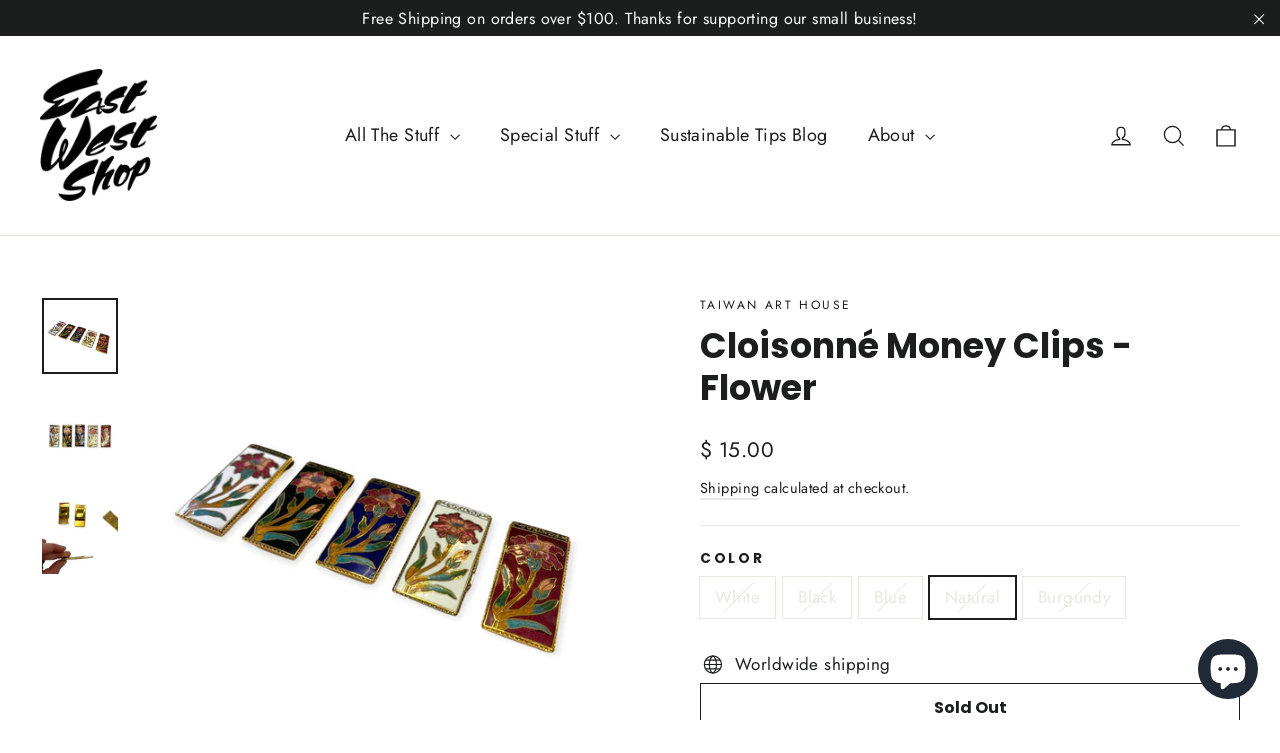

--- FILE ---
content_type: text/css
request_url: https://www.eastweststuff.com/cdn/shop/t/18/assets/theme.css?v=181114794834909500961697671717
body_size: 31592
content:
/** Shopify CDN: Minification failed

Line 10934:20 Unexpected "}"

**/
@charset "utf-8";

/*!
  Motion, by Archetype Themes
  http://archetypethemes.co
*/

:root{
  --colorBtnPrimary:#111111;
  --colorBtnPrimaryDim:#040404;
  --colorBtnPrimaryText:#ffffff;
  --colorCartDot:#ff4f33;

  --colorLink:#1c1d1d;

  --colorTextBody:#1c1d1d;
  --colorSalePrice:#1c1d1d;
  --colorSaleTag:#1c1d1d;
  --colorSaleTagText:#ffffff;

  --colorBody:#ffffff;
  --colorBodyDim:#f2f2f2;
  --colorInputBg:#ffffff;
  --colorInputBgDim:#f2f2f2;
  --colorInputBgDark:#e6e6e6;
  --colorInputText:#1c1d1d;

  --colorFooter:#111111;
  --colorFooterText:#ffffff;

  --colorBorder:#e8e8e1;

  --colorNav:#ffffff;
  --colorNavText:#1c1d1d;
  --colorAnnouncement:#1c1d1d;
  --colorAnnouncementText:#ffffff;

  --colorHeroText:#ffffff;

  --colorModalBg:#000000;

  --colorSmallImageBg:#ffffff;
  --colorLargeImageBg:#111111;

  --colorDrawers:#ffffff;
  --colorDrawersDim:#f2f2f2;
  --colorDrawerBorder:#e8e8e1;
  --colorDrawerText:#000000;
  --colorDrawerTextDarken:#000000;
  --colorDrawerButton:#111111;
  --colorDrawerButtonText:#ffffff;
  --color-body-text:#1c1d1d;
  --color-body:#ffffff;
  --color-bg:#ffffff;
}

@keyframes placeholder-shimmer{
  0%{
    background-position:-150% 0;
  }
  to{
    background-position:150% 0;
  }
}

@keyframes spin{
  0%{
    transform:rotate(0deg);
  }

  to{
    transform:rotate(360deg);
  }
}

@keyframes page-fade-in-up{
  0%{
    opacity:0;
  }
  to{
    opacity:1;
  }
}

@keyframes page-fade-in-up-out{
  0%{
    opacity:1;
  }
  to{
    opacity:0;
  }
}

@keyframes page-slide-reveal-across{
  0%{
    transform:translateX(0);
  }
  to{
    transform:translateX(100vw);
  }
}

@keyframes page-slide-reveal-across-out{
  0%{
    transform:translateX(-100vw);
  }
  to{
    transform:translateX(0);
  }
}

@keyframes page-slide-reveal-down{
  0%{
    transform:translateY(0);
  }
  to{
    transform:translateY(110vh);
  }
}

@keyframes page-slide-reveal-down-out{
  0%{
    transform:translateY(110vh);
  }
  to{
    transform:translateY(0);
  }
}

@keyframes overlay-on{
  0%{ opacity:0; }
  to{ opacity:0.6; }
}

@keyframes overlay-off{
  0%{ opacity:0.6; }
  to{ opacity:0; }
}

@keyframes full-overlay-on{
  0%{ opacity:0; }
  to{ opacity:1; }
}

@keyframes full-overlay-off{
  0%{ opacity:1; }
  to{ opacity:0; }
}

@keyframes modal-open{
  0%{
    opacity:0;
    transform:translateY(30px);
  }
  to{
    opacity:1;
    transform:translateY(0);
  }
}

@keyframes modal-closing{
  0%{
    opacity:1;
    transform:scale(1);
  }
  to{
    opacity:0;
    transform:scale(0.9);
  }
}

@keyframes rise-up{
  0%{
    opacity:1;
    transform:translateY(120%);
  }
  to{
    opacity:1;
    transform:translateY(0%);
  }
}

@keyframes rise-up-out{
  0%{
    opacity:1;
    transform:translateY(0%);
  }
  to{
    opacity:1;
    transform:translateY(-120%);
  }
}

@keyframes paint-across{
  0%{
    transform:scale(1.1);
    opacity:1;
    -webkit-clip-path:polygon(0% 0%, 0% 0%, 0% 100%, 0% 100%);
            clip-path:polygon(0% 0%, 0% 0%, 0% 100%, 0% 100%);
  }
  to{
    transform:scale(1);
    opacity:1;
    -webkit-clip-path:polygon(0% 0%, 100% 0%, 100% 100%, 0% 100%);
            clip-path:polygon(0% 0%, 100% 0%, 100% 100%, 0% 100%);
  }
}

@keyframes paint-across-small{
  0%{
    opacity:1;
    transform:scale(1.1);
    -webkit-clip-path:polygon(0% 0%, 0% 0%, 0% 100%, 0% 100%);
            clip-path:polygon(0% 0%, 0% 0%, 0% 100%, 0% 100%);
  }
  to{
    opacity:1;
    transform:scale(1);
    -webkit-clip-path:polygon(0% 0%, 100% 0%, 100% 100%, 0% 100%);
            clip-path:polygon(0% 0%, 100% 0%, 100% 100%, 0% 100%);
  }
}

@keyframes paint-across-out{
  0%{
    opacity:1;
    -webkit-clip-path:polygon(0% 0%, 100% 0%, 100% 100%, 0% 100%);
            clip-path:polygon(0% 0%, 100% 0%, 100% 100%, 0% 100%);
  }
  to{
    opacity:1;
    -webkit-clip-path:polygon(100% 0%, 100% 0%, 100% 100%, 100% 100%);
            clip-path:polygon(100% 0%, 100% 0%, 100% 100%, 100% 100%);
  }
}

@keyframes fade-in{
  0%{
    opacity:0;
  }
  to{
    opacity:1;
  }
}

@keyframes fade-in-small{
  0%{
    opacity:0;
  }
  to{
    opacity:1;
  }
}

@keyframes fade-in-out{
  0%{
    opacity:1;
  }
  to{
    opacity:0;
  }
}

@keyframes fade-out{
  0%{
    opacity:1;
  }
  to{
    opacity:0;
  }
}

@keyframes zoom-fade{
  0%{
    opacity:0;
    transform:scale(1.25);
  }
  to{
    opacity:1;
    transform:scale(1);
  }
}

@keyframes zoom-fade-small{
  0%{
    opacity:0;
    transform:scale(1.1);
  }
  10%{
    opacity:0.1;
  }
  20%{
    opacity:0.2;
  }
  to{
    opacity:1;
    transform:scale(1);
  }
}

@keyframes kenburns{
  0%{
    opacity:0;
    transform:scale(1.27);
    animation-timing-function:cubic-bezier(0.12, 0.63, 0.6, 0.74);
  }
  10%{
    opacity:1;
    transform:scale(1.2);
    animation-timing-function:linear;
  }
  to{
    opacity:1;
    transform:scale(1);
  }
}

@keyframes kenburns-out{
  0%{
    opacity:1;
    transform:scale(1);
    animation-timing-function:ease-out;
  }
  50%{
    opacity:0;
  }
  to{
    transform:scale(1.1);
  }
}

@keyframes preloading{
  0%{   transform-origin:0% 50%; transform:scaleX(0); opacity:0; }
  40%{  transform-origin:0% 50%; transform:scaleX(1); opacity:1; }
  41%{  transform-origin:100% 50%; transform:scaleX(1); opacity:1; }
  to{ transform-origin:100% 50%; transform:scaleX(0); opacity:1; }
}

@keyframes grid-product__loading{
  0%{ opacity:1; }
  3%{ opacity:0; }
  10%{ opacity:0; }
  20%{ opacity:0.2; }
  30%{ opacity:0; }
  40%{ opacity:0.2; }
  50%{ opacity:0; }
  60%{ opacity:0.2; }
  70%{ opacity:0; }
  80%{ opacity:0.2; }
  90%{ opacity:0; }
  98%{ opacity:0.2; }
  to{ opacity:1; }
}

.flickity-enabled{
  position:relative;
}

.flickity-enabled:focus{ outline:none; }

.flickity-viewport{
  overflow:hidden;
  position:relative;
  transition:height 0.35s;
  height:100%;
}

.flickity-slider{
  position:absolute;
  width:100%;
  height:100%;
}

.flickity-enabled.is-draggable{
  -webkit-user-select:none;
          user-select:none;
}

.flickity-enabled.is-draggable .flickity-viewport{
  cursor:move;
  cursor:grab;
}

.flickity-enabled.is-draggable .flickity-viewport.is-pointer-down{
  cursor:grabbing;
}

.flickity-button{
  position:absolute;
  border:none;
  color:#ffffff;
  color:var(--colorBtnPrimaryText);
  background:#111111;
  background:var(--colorBtnPrimary);
  border-radius:50%
}

.hero .flickity-button{
    color:#1c1d1d;
    color:var(--colorTextBody);
    background-color:#ffffff;
    background-color:var(--colorBody);
    box-shadow:0 5px 5px rgba(0, 0, 0, 0.1)
}

.flickity-button:hover{
  cursor:pointer;
  opacity:1;
}

.flickity-button:disabled{
  display:none;
  cursor:auto;
  pointer-events:none;
}

.flickity-prev-next-button{
  top:50%;
  width:40px;
  height:40px;
  transform:translateY(-50%)
}

@media only screen and (max-width:589px){

.flickity-prev-next-button{
    width:33px;
    height:33px
}
  }

.flickity-prev-next-button:hover{
  transform:translateY(-50%) scale(1.12);
}

.flickity-prev-next-button:active{
  transform:translateY(-50%) scale(1);
  transition:transform 0.05s ease-out;
}

.flickity-previous{ left:10px; }

.flickity-next{ right:10px; }

.flickity-rtl .flickity-previous{
  left:auto;
  right:10px;
}

.flickity-rtl .flickity-next{
  right:auto;
  left:10px;
}

.flickity-button-icon{
  position:absolute;
  left:35%;
  top:35%;
  width:30%;
  height:30%;
  fill:currentColor;
}

.flickity-page-dots{
  position:absolute;
  width:100%;
  bottom:-25px;
  padding:0;
  margin:0;
  list-style:none;
  text-align:center;
  line-height:1;
  color:currentColor
}

.hero .flickity-page-dots{
    bottom:20px;
    right:20px;
    width:auto;
    color:#fff
}

.flickity-rtl .flickity-page-dots{ direction:rtl; }

.flickity-page-dots .dot{
  display:inline-block;
  width:9px;
  height:9px;
  margin:0 5px;
  border-radius:100%;
  background:transparent;
  cursor:pointer;
  border:2px solid;
  border-color:currentColor;
}

.flickity-page-dots .dot.is-selected{
  background-color:currentColor;
}

.flickity-enabled.is-fade .flickity-slider>*{
  pointer-events:none;
  z-index:0;
}

.flickity-enabled.is-fade .flickity-slider>.is-selected{
  pointer-events:auto;
  z-index:1;
}

.hero[data-arrows=true]{
  overflow:visible;
  z-index:4
}

.hero[data-arrows=true] .flickity-prev-next-button{
    top:auto;
    bottom:-20px;
    transform:none;
  }

.hero[data-arrows=true] .flickity-prev-next-button:hover{
    transform:scale(1.12);
  }

.hero[data-arrows=true] .flickity-prev-next-button:active{
    transform:scale(1);
  }

.hero[data-arrows=true] .flickity-previous{
    left:auto;
    right:90px;
  }

.hero[data-arrows=true] .flickity-next{
    right:40px;
  }

.hero[data-arrows=true].flickity-rtl .flickity-previous{
    right:auto;
    left:90px;
  }

.hero[data-arrows=true].flickity-rtl .flickity-next{
    right:auto;
    left:40px;
  }

@media only screen and (max-width:589px){
    .hero[data-arrows=true] .flickity-prev-next-button{
      bottom:-16px;
    }
    .hero[data-arrows=true] .flickity-previous{
      right:60px;
    }
    .hero[data-arrows=true] .flickity-next{
      right:20px;
    }
    .hero[data-arrows=true].flickity-rtl .flickity-previous{
      left:60px;
    }
    .hero[data-arrows=true].flickity-rtl .flickity-next{
      left:20px;
    }
  }

.noUi-target,.noUi-target *{
   -webkit-touch-callout:none;
   -webkit-tap-highlight-color:rgba(0, 0, 0, 0);
   -webkit-user-select:none;
   touch-action:none;
   user-select:none;
   box-sizing:border-box;
 }

.noUi-target{
   position:relative;
 }

.noUi-base,.noUi-connects{
   width:100%;
   height:100%;
   position:relative;
   z-index:1;
 }

.noUi-connects{
   overflow:hidden;
   z-index:0;
 }

.noUi-connect,.noUi-origin{
   will-change:transform;
   position:absolute;
   z-index:1;
   top:0;
   right:0;
   -ms-transform-origin:0 0;
   -webkit-transform-origin:0 0;
   -webkit-transform-style:preserve-3d;
   transform-origin:0 0;
   transform-style:flat;
 }

.noUi-connect{
   height:100%;
   width:100%;
 }

.noUi-origin{
   height:10%;
   width:10%;
 }

.noUi-txt-dir-rtl.noUi-horizontal .noUi-origin{
   left:0;
   right:auto;
 }

.noUi-vertical .noUi-origin{
   width:0;
 }

.noUi-horizontal .noUi-origin{
   height:0;
 }

.noUi-handle{
   -webkit-backface-visibility:hidden;
   backface-visibility:hidden;
   position:absolute;
 }

.noUi-touch-area{
   height:100%;
   width:100%;
 }

.noUi-state-tap .noUi-connect,.noUi-state-tap .noUi-origin{
   transition:transform 0.3s;
 }

.noUi-state-drag *{
   cursor:inherit !important;
 }

.noUi-horizontal{
   height:18px;
 }

.noUi-horizontal .noUi-handle{
   width:34px;
   height:28px;
   right:-17px;
   top:-6px;
 }

.noUi-vertical{
   width:18px;
 }

.noUi-vertical .noUi-handle{
   width:28px;
   height:34px;
   right:-6px;
   top:-17px;
 }

.noUi-txt-dir-rtl.noUi-horizontal .noUi-handle{
   left:-17px;
   right:auto;
 }

.noUi-target{
   background:#fafafa;
   border-radius:4px;
   border:1px solid #d3d3d3;
   box-shadow:inset 0 1px 1px #f0f0f0,0 3px 6px -5px #bbb;
 }

.noUi-connects{
   border-radius:3px;
 }

.noUi-connect{
   background:#3fb8af;
 }

.noUi-draggable{
   cursor:ew-resize;
 }

.noUi-vertical .noUi-draggable{
   cursor:ns-resize;
 }

.noUi-handle{
   border:1px solid #d9d9d9;
   border-radius:3px;
   background:#fff;
   cursor:default;
   box-shadow:inset 0 0 1px #fff,inset 0 1px 7px #ebebeb,0 3px 6px -3px #bbb;
 }

.noUi-active{
   box-shadow:inset 0 0 1px #fff,inset 0 1px 7px #ddd,0 3px 6px -3px #bbb;
 }

.noUi-handle:after,.noUi-handle:before{
   content:"";
   display:block;
   position:absolute;
   height:14px;
   width:1px;
   background:#e8e7e6;
   left:14px;
   top:6px;
 }

.noUi-handle:after{
   left:17px;
 }

.noUi-vertical .noUi-handle:after,.noUi-vertical .noUi-handle:before{
   width:14px;
   height:1px;
   left:6px;
   top:14px;
 }

.noUi-vertical .noUi-handle:after{
   top:17px;
 }

[disabled] .noUi-connect{
   background:#b8b8b8;
 }

[disabled].noUi-handle,[disabled] .noUi-handle,[disabled].noUi-target{
   cursor:not-allowed;
 }

.noUi-pips,.noUi-pips *{
   box-sizing:border-box;
 }

.noUi-pips{
   position:absolute;
   color:#999;
 }

.noUi-value{
   position:absolute;
   white-space:nowrap;
   text-align:center;
 }

.noUi-value-sub{
   color:#ccc;
   font-size:10px;
 }

.noUi-marker{
   position:absolute;
   background:#ccc;
 }

.noUi-marker-sub{
   background:#aaa;
 }

.noUi-marker-large{
   background:#aaa;
 }

.noUi-pips-horizontal{
   padding:10px 0;
   height:80px;
   top:100%;
   left:0;
   width:100%;
 }

.noUi-value-horizontal{
   transform:translate(-50%, 50%);
 }

.noUi-rtl .noUi-value-horizontal{
   transform:translate(50%, 50%);
 }

.noUi-marker-horizontal.noUi-marker{
   margin-left:-1px;
   width:2px;
   height:5px;
 }

.noUi-marker-horizontal.noUi-marker-sub{
   height:10px;
 }

.noUi-marker-horizontal.noUi-marker-large{
   height:15px;
 }

.noUi-pips-vertical{
   padding:0 10px;
   height:100%;
   top:0;
   left:100%;
 }

.noUi-value-vertical{
   transform:translateY(-50%);
   padding-left:25px;
 }

.noUi-rtl .noUi-value-vertical{
   transform:translateY(50%);
 }

.noUi-marker-vertical.noUi-marker{
   width:5px;
   height:2px;
   margin-top:-1px;
 }

.noUi-marker-vertical.noUi-marker-sub{
   width:10px;
 }

.noUi-marker-vertical.noUi-marker-large{
   width:15px;
 }

.noUi-tooltip{
   display:block;
   position:absolute;
   border:1px solid #d9d9d9;
   border-radius:3px;
   background:#fff;
   color:#000;
   padding:5px;
   text-align:center;
   white-space:nowrap;
 }

.noUi-horizontal .noUi-tooltip{
   transform:translate(-50%);
   left:50%;
   bottom:120%;
 }

.noUi-vertical .noUi-tooltip{
   transform:translateY(-50%);
   top:50%;
   right:120%;
 }

.noUi-horizontal .noUi-origin>.noUi-tooltip{
   transform:translate(50%);
   left:auto;
   bottom:10px;
 }

.noUi-vertical .noUi-origin>.noUi-tooltip{
   transform:translateY(-18px);
   top:auto;
   right:28px;
 }

*,:after,:before,input{
  box-sizing:border-box;
}

body,html{
  padding:0;
  margin:0;
}

article,aside,details,figcaption,figure,footer,header,hgroup,main,nav,section,summary{
  display:block;
}

audio,canvas,progress,video{
  display:inline-block;
  vertical-align:baseline;
}

input[type=number]::-webkit-inner-spin-button,input[type=number]::-webkit-outer-spin-button{
  height:auto;
}

input[type=search]::-webkit-search-cancel-button,input[type=search]::-webkit-search-decoration{
  -webkit-appearance:none;
}

.clearfix:after{content:"";display:table;clear:both;}

html:not(.no-js):not(.tab-outline) :focus{
  outline:none;
}

.is-transitioning{
  display:block !important;
  visibility:visible !important;
}

.display-table{
  display:table;
  table-layout:fixed;
  width:100%;
}

.display-table-cell{
  display:table-cell;
  vertical-align:middle;
  float:none !important;
}

@media only screen and (min-width:590px){
  .medium-up--display-table{
    display:table;
    table-layout:fixed;
    width:100%;
  }

  .medium-up--display-table-cell{
    display:table-cell;
    vertical-align:middle;
    float:none;
  }
}

.visually-hidden{
  clip:rect(0, 0, 0, 0);
  overflow:hidden;
  position:absolute;
  height:1px;
  width:1px;
}

.visually-invisible{
  opacity:0 !important;
}

.skip-link:focus{
  clip:auto;
  width:auto;
  height:auto;
  margin:0;
  color:#1c1d1d;
  color:var(--colorTextBody);
  background-color:#ffffff;
  background-color:var(--colorBody);
  padding:10px;
  opacity:1;
  z-index:10000;
  transition:none;
}

.grid:after{content:"";display:table;clear:both;}

.grid{
  list-style:none;
  margin:0;
  padding:0;
  margin-left:-30px
}

@media only screen and (max-width:589px){

.grid{
    margin-left:-22px
}

html[dir=rtl] .grid{
      margin-left:0;
      margin-right:-22px
}
  }

html[dir=rtl] .grid{
    margin-left:0;
    margin-right:-30px
}

.grid--small{
  margin-left:-10px
}

.grid--small .grid__item{
    padding-left:10px;
  }

.grid__item{
  float:left;
  padding-left:30px;
  width:100%;
  min-height:1px
}

@media only screen and (max-width:589px){

.grid__item{
    padding-left:22px
}

html[dir=rtl] .grid__item{
      padding-left:0;
      padding-right:22px
}
  }

.grid__item[class*="--push"]{
    position:relative;
  }

html[dir=rtl] .grid__item{
    float:right;
    padding-left:0;
    padding-right:30px
}

html[dir=rtl] .grid__item[class*="--push"]{
      position:static;
    }

.grid--no-gutters{
  margin-left:0
}

.grid--no-gutters .grid__item{
    padding-left:0;
  }

.grid--small-gutters{
  margin-left:-10px;
  margin-bottom:-10px
}

.grid--small-gutters .grid__item{
    padding-left:10px;
    padding-bottom:10px;
  }

html[dir=rtl] .grid--small-gutters{
    margin-left:0;
    margin-right:-10px
}

html[dir=rtl] .grid--small-gutters .grid__item{
      padding-left:0;
      padding-right:10px;
    }

.grid--flush-bottom{
  margin-bottom:-30px;
  overflow:auto
}

.grid--flush-bottom>.grid__item{
    margin-bottom:30px;
  }

.grid--full{
  margin-left:0
}

.grid--full>.grid__item{
    padding-left:0;
  }

@media only screen and (min-width:590px){
  .grid--table-large{
    display:table;
    width:100%;
    table-layout:fixed
  }

    .grid--table-large>.grid__item{
      display:table-cell;
      vertical-align:middle;
      float:none;
    }
}

@media only screen and (max-width:589px){
  .small--grid--flush{
    margin-left:-2px
  }
  .page-width .small--grid--flush{
      margin-left:-20px;
      margin-right:-18px
  }

    .small--grid--flush>.grid__item{
      padding-left:2px;
    }

    .small--grid--flush .grid__item--collection-template{
      padding:0 20px;
    }
}

.one-whole{width:100%;}

.one-half{width:50%;}

.one-third{width:33.33333%;}

.two-thirds{width:66.66667%;}

.one-quarter{width:25%;}

.two-quarters{width:50%;}

.three-quarters{width:75%;}

.one-fifth{width:20%;}

.two-fifths{width:40%;}

.three-fifths{width:60%;}

.four-fifths{width:80%;}

.one-sixth{width:16.66667%;}

.two-sixths{width:33.33333%;}

.three-sixths{width:50%;}

.four-sixths{width:66.66667%;}

.five-sixths{width:83.33333%;}

.one-eighth{width:12.5%;}

.two-eighths{width:25%;}

.three-eighths{width:37.5%;}

.four-eighths{width:50%;}

.five-eighths{width:62.5%;}

.six-eighths{width:75%;}

.seven-eighths{width:87.5%;}

.one-tenth{width:10%;}

.two-tenths{width:20%;}

.three-tenths{width:30%;}

.four-tenths{width:40%;}

.five-tenths{width:50%;}

.six-tenths{width:60%;}

.seven-tenths{width:70%;}

.eight-tenths{width:80%;}

.nine-tenths{width:90%;}

.one-twelfth{width:8.33333%;}

.two-twelfths{width:16.66667%;}

.three-twelfths{width:25%;}

.four-twelfths{width:33.33333%;}

.five-twelfths{width:41.66667%;}

.six-twelfths{width:50%;}

.seven-twelfths{width:58.33333%;}

.eight-twelfths{width:66.66667%;}

.nine-twelfths{width:75%;}

.ten-twelfths{width:83.33333%;}

.eleven-twelfths{width:91.66667%;}

@media only screen and (max-width:589px){.small--one-whole{width:100%;}.small--one-half{width:50%;}.small--one-third{width:33.33333%;}.small--two-thirds{width:66.66667%;}.grid--uniform .small--one-half:nth-of-type(odd),.grid--uniform .small--one-third:nth-of-type(3n+1){clear:both;}.small--one-quarter{width:25%;}.small--two-quarters{width:50%;}.small--three-quarters{width:75%;}.grid--uniform .small--one-quarter:nth-of-type(4n+1){clear:both;}.small--one-fifth{width:20%;}.small--two-fifths{width:40%;}.small--three-fifths{width:60%;}.small--four-fifths{width:80%;}.grid--uniform .small--one-fifth:nth-of-type(5n+1){clear:both;}.small--one-sixth{width:16.66667%;}.small--two-sixths{width:33.33333%;}.small--three-sixths{width:50%;}.small--four-sixths{width:66.66667%;}.small--five-sixths{width:83.33333%;}.grid--uniform .small--one-sixth:nth-of-type(6n+1),.grid--uniform .small--three-sixths:nth-of-type(odd),.grid--uniform .small--two-sixths:nth-of-type(3n+1){clear:both;}.small--one-eighth{width:12.5%;}.small--two-eighths{width:25%;}.small--three-eighths{width:37.5%;}.small--four-eighths{width:50%;}.small--five-eighths{width:62.5%;}.small--six-eighths{width:75%;}.small--seven-eighths{width:87.5%;}.grid--uniform .small--four-eighths:nth-of-type(odd),.grid--uniform .small--one-eighth:nth-of-type(8n+1),.grid--uniform .small--two-eighths:nth-of-type(4n+1){clear:both;}.small--one-tenth{width:10%;}.small--two-tenths{width:20%;}.small--three-tenths{width:30%;}.small--four-tenths{width:40%;}.small--five-tenths{width:50%;}.small--six-tenths{width:60%;}.small--seven-tenths{width:70%;}.small--eight-tenths{width:80%;}.small--nine-tenths{width:90%;}.grid--uniform .small--five-tenths:nth-of-type(odd){clear:both;}.small--one-twelfth{width:8.33333%;}.small--two-twelfths{width:16.66667%;}.small--three-twelfths{width:25%;}.small--four-twelfths{width:33.33333%;}.small--five-twelfths{width:41.66667%;}.small--six-twelfths{width:50%;}.small--seven-twelfths{width:58.33333%;}.small--eight-twelfths{width:66.66667%;}.small--nine-twelfths{width:75%;}.small--ten-twelfths{width:83.33333%;}.small--eleven-twelfths{width:91.66667%;}.grid--uniform .small--four-twelfths:nth-of-type(3n+1),.grid--uniform .small--one-twelfth:nth-of-type(12n+1),.grid--uniform .small--six-twelfths:nth-of-type(odd),.grid--uniform .small--three-twelfths:nth-of-type(4n+1),.grid--uniform .small--two-twelfths:nth-of-type(6n+1){clear:both;}}

@media only screen and (min-width:590px){.medium-up--one-whole{width:100%;}.medium-up--one-half{width:50%;}.medium-up--one-third{width:33.33333%;}.medium-up--two-thirds{width:66.66667%;}.grid--uniform .medium-up--one-half:nth-of-type(odd),.grid--uniform .medium-up--one-third:nth-of-type(3n+1){clear:both;}.medium-up--one-quarter{width:25%;}.medium-up--two-quarters{width:50%;}.medium-up--three-quarters{width:75%;}.grid--uniform .medium-up--one-quarter:nth-of-type(4n+1){clear:both;}.medium-up--one-fifth{width:20%;}.medium-up--two-fifths{width:40%;}.medium-up--three-fifths{width:60%;}.medium-up--four-fifths{width:80%;}.grid--uniform .medium-up--one-fifth:nth-of-type(5n+1){clear:both;}.medium-up--one-sixth{width:16.66667%;}.medium-up--two-sixths{width:33.33333%;}.medium-up--three-sixths{width:50%;}.medium-up--four-sixths{width:66.66667%;}.medium-up--five-sixths{width:83.33333%;}.grid--uniform .medium-up--one-sixth:nth-of-type(6n+1),.grid--uniform .medium-up--three-sixths:nth-of-type(odd),.grid--uniform .medium-up--two-sixths:nth-of-type(3n+1){clear:both;}.medium-up--one-eighth{width:12.5%;}.medium-up--two-eighths{width:25%;}.medium-up--three-eighths{width:37.5%;}.medium-up--four-eighths{width:50%;}.medium-up--five-eighths{width:62.5%;}.medium-up--six-eighths{width:75%;}.medium-up--seven-eighths{width:87.5%;}.grid--uniform .medium-up--four-eighths:nth-of-type(odd),.grid--uniform .medium-up--one-eighth:nth-of-type(8n+1),.grid--uniform .medium-up--two-eighths:nth-of-type(4n+1){clear:both;}.medium-up--one-tenth{width:10%;}.medium-up--two-tenths{width:20%;}.medium-up--three-tenths{width:30%;}.medium-up--four-tenths{width:40%;}.medium-up--five-tenths{width:50%;}.medium-up--six-tenths{width:60%;}.medium-up--seven-tenths{width:70%;}.medium-up--eight-tenths{width:80%;}.medium-up--nine-tenths{width:90%;}.grid--uniform .medium-up--five-tenths:nth-of-type(odd){clear:both;}.medium-up--one-twelfth{width:8.33333%;}.medium-up--two-twelfths{width:16.66667%;}.medium-up--three-twelfths{width:25%;}.medium-up--four-twelfths{width:33.33333%;}.medium-up--five-twelfths{width:41.66667%;}.medium-up--six-twelfths{width:50%;}.medium-up--seven-twelfths{width:58.33333%;}.medium-up--eight-twelfths{width:66.66667%;}.medium-up--nine-twelfths{width:75%;}.medium-up--ten-twelfths{width:83.33333%;}.medium-up--eleven-twelfths{width:91.66667%;}.grid--uniform .medium-up--four-twelfths:nth-of-type(3n+1),.grid--uniform .medium-up--one-twelfth:nth-of-type(12n+1),.grid--uniform .medium-up--six-twelfths:nth-of-type(odd),.grid--uniform .medium-up--three-twelfths:nth-of-type(4n+1),.grid--uniform .medium-up--two-twelfths:nth-of-type(6n+1){clear:both;}}

@media only screen and (min-width:1050px){.widescreen--one-whole{width:100%;}.widescreen--one-half{width:50%;}.widescreen--one-third{width:33.33333%;}.widescreen--two-thirds{width:66.66667%;}.grid--uniform .widescreen--one-half:nth-of-type(odd),.grid--uniform .widescreen--one-third:nth-of-type(3n+1){clear:both;}.widescreen--one-quarter{width:25%;}.widescreen--two-quarters{width:50%;}.widescreen--three-quarters{width:75%;}.grid--uniform .widescreen--one-quarter:nth-of-type(4n+1){clear:both;}.widescreen--one-fifth{width:20%;}.widescreen--two-fifths{width:40%;}.widescreen--three-fifths{width:60%;}.widescreen--four-fifths{width:80%;}.grid--uniform .widescreen--one-fifth:nth-of-type(5n+1){clear:both;}.widescreen--one-sixth{width:16.66667%;}.widescreen--two-sixths{width:33.33333%;}.widescreen--three-sixths{width:50%;}.widescreen--four-sixths{width:66.66667%;}.widescreen--five-sixths{width:83.33333%;}.grid--uniform .widescreen--one-sixth:nth-of-type(6n+1),.grid--uniform .widescreen--three-sixths:nth-of-type(odd),.grid--uniform .widescreen--two-sixths:nth-of-type(3n+1){clear:both;}.widescreen--one-eighth{width:12.5%;}.widescreen--two-eighths{width:25%;}.widescreen--three-eighths{width:37.5%;}.widescreen--four-eighths{width:50%;}.widescreen--five-eighths{width:62.5%;}.widescreen--six-eighths{width:75%;}.widescreen--seven-eighths{width:87.5%;}.grid--uniform .widescreen--four-eighths:nth-of-type(odd),.grid--uniform .widescreen--one-eighth:nth-of-type(8n+1),.grid--uniform .widescreen--two-eighths:nth-of-type(4n+1){clear:both;}.widescreen--one-tenth{width:10%;}.widescreen--two-tenths{width:20%;}.widescreen--three-tenths{width:30%;}.widescreen--four-tenths{width:40%;}.widescreen--five-tenths{width:50%;}.widescreen--six-tenths{width:60%;}.widescreen--seven-tenths{width:70%;}.widescreen--eight-tenths{width:80%;}.widescreen--nine-tenths{width:90%;}.grid--uniform .widescreen--five-tenths:nth-of-type(odd){clear:both;}.widescreen--one-twelfth{width:8.33333%;}.widescreen--two-twelfths{width:16.66667%;}.widescreen--three-twelfths{width:25%;}.widescreen--four-twelfths{width:33.33333%;}.widescreen--five-twelfths{width:41.66667%;}.widescreen--six-twelfths{width:50%;}.widescreen--seven-twelfths{width:58.33333%;}.widescreen--eight-twelfths{width:66.66667%;}.widescreen--nine-twelfths{width:75%;}.widescreen--ten-twelfths{width:83.33333%;}.widescreen--eleven-twelfths{width:91.66667%;}.grid--uniform .widescreen--four-twelfths:nth-of-type(3n+1),.grid--uniform .widescreen--one-twelfth:nth-of-type(12n+1),.grid--uniform .widescreen--six-twelfths:nth-of-type(odd),.grid--uniform .widescreen--three-twelfths:nth-of-type(4n+1),.grid--uniform .widescreen--two-twelfths:nth-of-type(6n+1){clear:both;}}

@media only screen and (min-width:590px){.medium-up--push-one-half{left:50%;}.medium-up--push-one-third{left:33.33333%;}.medium-up--push-two-thirds{left:66.66667%;}.medium-up--push-one-quarter{left:25%;}.medium-up--push-two-quarters{left:50%;}.medium-up--push-three-quarters{left:75%;}.medium-up--push-one-fifth{left:20%;}.medium-up--push-two-fifths{left:40%;}.medium-up--push-three-fifths{left:60%;}.medium-up--push-four-fifths{left:80%;}.medium-up--push-one-sixth{left:16.66667%;}.medium-up--push-two-sixths{left:33.33333%;}.medium-up--push-three-sixths{left:50%;}.medium-up--push-four-sixths{left:66.66667%;}.medium-up--push-five-sixths{left:83.33333%;}.medium-up--push-one-eighth{left:12.5%;}.medium-up--push-two-eighths{left:25%;}.medium-up--push-three-eighths{left:37.5%;}.medium-up--push-four-eighths{left:50%;}.medium-up--push-five-eighths{left:62.5%;}.medium-up--push-six-eighths{left:75%;}.medium-up--push-seven-eighths{left:87.5%;}.medium-up--push-one-tenth{left:10%;}.medium-up--push-two-tenths{left:20%;}.medium-up--push-three-tenths{left:30%;}.medium-up--push-four-tenths{left:40%;}.medium-up--push-five-tenths{left:50%;}.medium-up--push-six-tenths{left:60%;}.medium-up--push-seven-tenths{left:70%;}.medium-up--push-eight-tenths{left:80%;}.medium-up--push-nine-tenths{left:90%;}.medium-up--push-one-twelfth{left:8.33333%;}.medium-up--push-two-twelfths{left:16.66667%;}.medium-up--push-three-twelfths{left:25%;}.medium-up--push-four-twelfths{left:33.33333%;}.medium-up--push-five-twelfths{left:41.66667%;}.medium-up--push-six-twelfths{left:50%;}.medium-up--push-seven-twelfths{left:58.33333%;}.medium-up--push-eight-twelfths{left:66.66667%;}.medium-up--push-nine-twelfths{left:75%;}.medium-up--push-ten-twelfths{left:83.33333%;}.medium-up--push-eleven-twelfths{left:91.66667%;}}

.show{display:block !important;}

.hide{display:none !important;}

.text-left{text-align:left !important;}

.text-right{text-align:right !important;}

.text-center{text-align:center !important;}

@media only screen and (max-width:589px){.small--show{display:block !important;}.small--hide{display:none !important;}.small--text-left{text-align:left !important;}.small--text-right{text-align:right !important;}.small--text-center{text-align:center !important;}}

@media only screen and (max-width:768px){.medium-down--show{display:block !important;}.medium-down--hide{display:none !important;}.medium-down--text-left{text-align:left !important;}.medium-down--text-right{text-align:right !important;}.medium-down--text-center{text-align:center !important;}}

@media only screen and (min-width:590px){.medium-up--show{display:block !important;}.medium-up--hide{display:none !important;}.medium-up--text-left{text-align:left !important;}.medium-up--text-right{text-align:right !important;}.medium-up--text-center{text-align:center !important;}}

@media only screen and (min-width:769px){.large-up--show{display:block !important;}.large-up--hide{display:none !important;}.large-up--text-left{text-align:left !important;}.large-up--text-right{text-align:right !important;}.large-up--text-center{text-align:center !important;}}

@media only screen and (min-width:1050px){.widescreen--show{display:block !important;}.widescreen--hide{display:none !important;}.widescreen--text-left{text-align:left !important;}.widescreen--text-right{text-align:right !important;}.widescreen--text-center{text-align:center !important;}}

html{
  touch-action:manipulation;
}

html[dir=rtl]{
  direction:rtl;
}

body,html{
  background-color:#ffffff;
  background-color:var(--colorBody);
  color:#1c1d1d;
  color:var(--colorTextBody);
}

.page-width{
  max-width:1300px;
  margin:0 auto;
}

.page-width--narrow{
  max-width:1000px;
  margin:0 auto;
}

.page-full,.page-width{
  padding:0 20px
}

@media only screen and (min-width:590px){

.page-full,.page-width{
    padding:0 40px
}
  }

@media only screen and (max-width:589px){
  .page-width--flush-small{
    padding:0;
  }
}

.page-content,.shopify-email-marketing-confirmation__container,.shopify-policy__container{
  padding-top:30px;
  padding-bottom:30px
}

@media only screen and (min-width:590px){

.page-content,.shopify-email-marketing-confirmation__container,.shopify-policy__container{
    padding-top:60px;
    padding-bottom:60px
}
  }

.shopify-email-marketing-confirmation__container{
  text-align:center;
}

.page-content--with-blocks{
  padding-bottom:0;
}

@media only screen and (max-width:589px){

.product-section .page-content{
    padding-top:20px
}
  }

.main-content{
  display:block;
  min-height:300px
}

@media only screen and (min-width:590px){

.main-content{
    min-height:700px
}
  }

.template-challange .main-content{
    min-height:0
}

.hr--large,.hr--medium,.hr--small,hr{
  height:1px;
  border:0;
  border-top:1px solid;
  border-top-color:#e8e8e1;
  border-top-color:var(--colorBorder);
}

.hr--small{
  margin:15px auto;
}

.hr--medium{
  margin:25px auto
}

@media only screen and (min-width:590px){

.hr--medium{
    margin:35px auto
}
  }

.hr--large{
  margin:40px auto
}

@media only screen and (min-width:590px){

.hr--large{
    margin:60px auto
}
  }

.page-blocks .hr--large{
  margin-top:0;
}

.hr--clear{
  border:0;
}

@media only screen and (max-width:589px){
    .table--responsive thead{
      display:none;
    }

    .table--responsive tr{
      display:block;
    }

    .table--responsive td,.table--responsive tr{
      float:left;
      clear:both;
      width:100%;
    }

    .table--responsive td,.table--responsive th{
      display:block;
      text-align:right;
      padding:15px;
    }

    .table--responsive td:before{
      font-family:var(--typeHeaderPrimary),var(--typeHeaderFallback);
      font-weight:var(--typeHeaderWeight);
      letter-spacing:var(--typeHeaderSpacing);
      line-height:var(--typeHeaderLineHeight);
    }

    [data-type_header_capitalize=true] .table--responsive td:before{
    text-transform:uppercase;
    }

    [data-type_header_accent_transform=true] .table--responsive td:before{
    text-transform:uppercase;
    letter-spacing:0.2em;
    }

    .table--responsive td:before{
      content:attr(data-label);
      float:left;
      font-size:12px;
      padding-right:10px;
    }
  }

@media only screen and (max-width:589px){
  .table--small-hide{
    display:none !important;
  }

  .table__section+.table__section{
    position:relative;
    margin-top:10px;
    padding-top:15px
  }

    .table__section+.table__section:after{
      content:"";
      display:block;
      position:absolute;
      top:0;
      left:15px;
      right:15px;
      border-bottom:1px solid;
      border-bottom-color:#e8e8e1;
      border-bottom-color:var(--colorBorder);
    }
}

body,button,input,p,select,textarea{
  font-family:var(--typeBasePrimary),var(--typeBaseFallback);
  font-weight:var(--typeBaseWeight);
  letter-spacing:var(--typeBaseSpacing);
  line-height:var(--typeBaseLineHeight);
  font-size:var(--typeBaseSize);
  -webkit-font-smoothing:antialiased;
  -webkit-text-size-adjust:100%;
  text-rendering:optimizeSpeed;
}

body{
  font-weight:400;
}

p{
  margin:0 0 20px 0
}

p img{
    margin:0;
  }

em{
  font-style:italic;
}

b,strong{
  font-weight:700;
}

p[data-spam-detection-disclaimer],small{
  font-size:0.9em;
}

sub,sup{
  position:relative;
  font-size:60%;
  vertical-align:baseline;
}

sup{
  top:-0.5em;
}

sub{
  bottom:-0.5em;
}

.rte blockquote,blockquote{
  margin:0;
  padding:20px 40px 40px
}

.rte blockquote p,blockquote p{
    font-size:calc(var(--typeBaseSize) + 1px)
  }

@media only screen and (min-width:590px){

.rte blockquote p,blockquote p{
      font-size:calc(var(--typeBaseSize) + 3px)
  }
    }

.rte blockquote p,blockquote p{
    margin-bottom:0
  }

.rte blockquote p+cite,blockquote p+cite{
      margin-top:20px;
    }

.rte blockquote cite,blockquote cite{
    display:block
  }

.rte blockquote cite:before,blockquote cite:before{
      content:"\2014 \0020";
    }

code,pre{
  background-color:#faf7f5;
  font-family:Consolas,monospace;
  font-size:1em;
  border:0 none;
  padding:0 2px;
  color:#51ab62;
}

pre{
  overflow:auto;
  padding:20px;
  margin:0 0 40px;
}

.label,label{
  font-family:var(--typeHeaderPrimary),var(--typeHeaderFallback);
  font-weight:var(--typeHeaderWeight);
  letter-spacing:var(--typeHeaderSpacing);
  line-height:var(--typeHeaderLineHeight)
}

[data-type_header_capitalize=true] .label,[data-type_header_capitalize=true] label{
    text-transform:uppercase
}

[data-type_header_accent_transform=true] .label,[data-type_header_accent_transform=true] label{
    text-transform:uppercase;
    letter-spacing:0.2em
}

.label,label{
  font-size:calc(var(--typeBaseSize)*0.8)
}

[data-type_header_accent_transform=true] .label,[data-type_header_accent_transform=true] label{
    font-size:calc(var(--typeBaseSize)*0.75)
}

@media only screen and (min-width:590px){

.label,label{
    font-size:calc(var(--typeBaseSize)*0.88)
}

[data-type_header_accent_transform=true] .label,[data-type_header_accent_transform=true] label{
      font-size:calc(var(--typeBaseSize)*0.8)
}
  }

.collapsible-content .label,.collapsible-content label{
    font-family:var(--typeBasePrimary),var(--typeBaseFallback);
    font-weight:var(--typeBaseWeight);
    letter-spacing:var(--typeBaseSpacing);
    line-height:var(--typeBaseLineHeight);
    text-transform:none;
    font-size:calc(var(--typeBaseSize) - 3px)
}

#comments .label,#comments label{
    font-family:var(--typeBasePrimary),var(--typeBaseFallback);
    font-weight:var(--typeBaseWeight);
    letter-spacing:var(--typeBaseSpacing);
    line-height:var(--typeBaseLineHeight);
    text-transform:none;
    font-size:calc(var(--typeBaseSize) - 3px)
}

.ajaxcart__note .label,.ajaxcart__note label{
    font-family:var(--typeBasePrimary),var(--typeBaseFallback);
    font-weight:var(--typeBaseWeight);
    letter-spacing:var(--typeBaseSpacing);
    line-height:var(--typeBaseLineHeight);
    text-transform:none;
    font-size:calc(var(--typeBaseSize) - 3px)
}

.template-page .contact-form .label,.template-page .contact-form label{
    font-family:var(--typeBasePrimary),var(--typeBaseFallback);
    font-weight:var(--typeBaseWeight);
    letter-spacing:var(--typeBaseSpacing);
    line-height:var(--typeBaseLineHeight);
    text-transform:none;
    font-size:var(--typeBaseSize)
}

label{
  display:block;
  margin-bottom:10px;
}

.label-info{
  display:block;
  margin-bottom:10px;
}

.h1,.h2,.h3,.h4,.h5,.h6,h1,h2,h3,h4,h5,h6{
  font-family:var(--typeHeaderPrimary),var(--typeHeaderFallback);
  font-weight:var(--typeHeaderWeight);
  letter-spacing:var(--typeHeaderSpacing);
  line-height:var(--typeHeaderLineHeight)
}

[data-type_header_capitalize=true] .h1,[data-type_header_capitalize=true] .h2,[data-type_header_capitalize=true] .h3,[data-type_header_capitalize=true] .h4,[data-type_header_capitalize=true] .h5,[data-type_header_capitalize=true] .h6,[data-type_header_capitalize=true] h1,[data-type_header_capitalize=true] h2,[data-type_header_capitalize=true] h3,[data-type_header_capitalize=true] h4,[data-type_header_capitalize=true] h5,[data-type_header_capitalize=true] h6{
    text-transform:uppercase
}

.h1,.h2,.h3,.h4,.h5,.h6,h1,h2,h3,h4,h5,h6{
  display:block;
  margin:0 0 10px
}

.h1 a,.h2 a,.h3 a,.h4 a,.h5 a,.h6 a,h1 a,h2 a,h3 a,h4 a,h5 a,h6 a{
    text-decoration:none;
    font-weight:inherit;
  }

@media only screen and (min-width:590px){

.h1,.h2,.h3,.h4,.h5,.h6,h1,h2,h3,h4,h5,h6{
    margin:0 0 20px
}
  }

.h1,h1{
  font-size:calc(var(--typeHeaderSize)*0.85)
}

@media only screen and (min-width:590px){

.h1,h1{
    font-size:var(--typeHeaderSize)
}
  }

.h2,h2{
  font-size:calc(var(--typeHeaderSize)*0.9*0.85)
}

@media only screen and (min-width:590px){

.h2,h2{
    font-size:calc(var(--typeHeaderSize)*0.9)
}
  }

.h3,h3{
  font-size:calc(var(--typeHeaderSize)*0.85*0.85)
}

@media only screen and (min-width:590px){

.h3,h3{
    font-size:calc(var(--typeHeaderSize)*0.85)
}
  }

.h4,h4{
  font-size:calc(var(--typeHeaderSize)*0.61*0.85)
}

@media only screen and (min-width:590px){

.h4,h4{
    font-size:calc(var(--typeHeaderSize)*0.61)
}
  }

.h5 h6,.h6,h5{
  font-size:calc(var(--typeHeaderSize)*0.5);
}

.text-spacing{
  margin-bottom:20px;
}

.subheading{
  font-family:var(--typeBasePrimary),var(--typeBaseFallback);
  font-weight:var(--typeBaseWeight);
  letter-spacing:var(--typeBaseSpacing);
  line-height:var(--typeBaseLineHeight);
}

[data-type_base_accent_transform=true] .subheading{
    text-transform:uppercase;
    letter-spacing:0.2em;
}

.rte h1{
    font-size:calc(var(--typeHeaderSize)*0.85)
  }

@media only screen and (min-width:590px){

.rte h1{
      font-size:var(--typeHeaderSize)
  }
    }

.rte h2{
    font-size:calc(var(--typeHeaderSize)*0.85*0.85)
  }

@media only screen and (min-width:590px){

.rte h2{
      font-size:calc(var(--typeHeaderSize)*0.85)
  }
    }

.rte h3{
    font-size:calc(var(--typeHeaderSize)*0.69*0.85)
  }

@media only screen and (min-width:590px){

.rte h3{
      font-size:calc(var(--typeHeaderSize)*0.69)
  }
    }

.rte h4{
    font-size:calc(var(--typeHeaderSize)*0.59*0.85)
  }

@media only screen and (min-width:590px){

.rte h4{
      font-size:calc(var(--typeHeaderSize)*0.59)
  }
    }

.collapsible-content .rte table{
      font-size:calc(var(--typeBaseSize) - 3px)
  }

.collapsible-content .rte table td,.collapsible-content .rte table th{
        padding:6px 8px;
      }

@media only screen and (max-width:589px){

.rte table{
      font-size:calc(var(--typeBaseSize) - 3px)
  }
      .rte table td,.rte table th{
        padding:6px 8px;
      }
    }

.larger-text .h3{
    font-size:calc(var(--typeHeaderSize)*0.85)
  }

@media only screen and (min-width:590px){

.larger-text .h3{
      font-size:var(--typeHeaderSize)
  }
    }

.larger-text p{
    font-size:calc(var(--typeBaseSize) + 1px)
  }

@media only screen and (min-width:590px){

.larger-text p{
      font-size:calc(var(--typeBaseSize) + 2px)
  }
    }

.larger-text .subtitle{
    font-family:var(--typeBasePrimary),var(--typeBaseFallback);
    font-weight:var(--typeBaseWeight);
    letter-spacing:var(--typeBaseSpacing);
    line-height:var(--typeBaseLineHeight)
  }

[data-type_base_accent_transform=true] .larger-text .subtitle{
    text-transform:uppercase;
    letter-spacing:0.2em
  }

.larger-text .subtitle{
    font-size:var(--typeBaseSize);
    margin-bottom:5px
  }

[data-type_base_accent_transform=true] .larger-text .subtitle{
      font-size:calc(var(--typeBaseSize)*0.85)
  }

@media only screen and (min-width:590px){

.larger-text .subtitle{
      font-size:calc(var(--typeBaseSize)*1.13)
  }

[data-type_base_accent_transform=true] .larger-text .subtitle{
        font-size:var(--typeBaseSize)
  }
    }

.date{
  display:inline-block;
  line-height:1.7;
  margin-bottom:5px;
  font-family:var(--typeHeaderPrimary),var(--typeHeaderFallback);
  font-weight:var(--typeHeaderWeight);
  letter-spacing:var(--typeHeaderSpacing);
  line-height:var(--typeHeaderLineHeight)
}

[data-type_header_capitalize=true] .date{
    text-transform:uppercase
}

[data-type_header_accent_transform=true] .date{
    text-transform:uppercase;
    letter-spacing:0.2em
}

@media only screen and (min-width:590px){

.date{
    margin-bottom:0
}
  }

.section-header .date:last-child{
  margin-bottom:40px;
}

.comment-author{
  margin-bottom:0;
  font-size:16px;
}

.comment-date{
  font-family:var(--typeBasePrimary),var(--typeBaseFallback);
  font-weight:var(--typeBaseWeight);
  letter-spacing:var(--typeBaseSpacing);
  line-height:var(--typeBaseLineHeight)
}

[data-type_base_accent_transform=true] .comment-date{
    text-transform:uppercase;
    letter-spacing:0.2em
}

.comment-date{
  font-size:12px;
  display:block;
  margin-top:3px
}

@media only screen and (max-width:589px){

.comment-date{
    font-size:10px;
    margin-bottom:20px
}
  }

.ajaxcart__price{
  line-height:1.2;
  margin-bottom:10px
}

@media only screen and (max-width:589px){

.ajaxcart__price{
    font-size:calc(var(--typeBaseSize)*0.85)
}
  }

.ajaxcart__note{
  font-size:11px;
  opacity:0.8;
  margin-bottom:15px
}

@media only screen and (min-width:590px){

.ajaxcart__note{
    font-size:13px
}
  }

.cart__savings{
  color:#1c1d1d;
  color:var(--colorSalePrice);
}

.skrim__title{
  font-size:calc(var(--typeHeaderSize)*0.46);
  font-family:var(--typeHeaderPrimary),var(--typeHeaderFallback);
  font-weight:var(--typeHeaderWeight);
  letter-spacing:var(--typeHeaderSpacing);
  line-height:var(--typeHeaderLineHeight)
}

[data-type_header_capitalize=true] .skrim__title{
    text-transform:uppercase
}

@media only screen and (min-width:590px){

.skrim__title{
    font-size:calc(var(--typeHeaderSize)*0.71)
}
  }

.rte .enlarge-text{
    margin:0
  }

.rte .enlarge-text p{
      font-size:calc(var(--typeBaseSize)*1.13)
    }

@media only screen and (min-width:590px){

.rte .enlarge-text p{
        font-size:calc(var(--typeBaseSize)*1.4)
    }
      }

html[dir=rtl] .text-left{
    text-align:right !important;
  }

html[dir=rtl] .text-right{
    text-align:left !important;
  }

.icon-and-text{
  display:flex;
  flex-wrap:nowrap;
  align-items:center
}

.icon-and-text .icon{
    flex:0 0 auto;
  }

ol,ul{
  margin:0 0 20px 40px;
  padding:0;
  text-rendering:optimizeLegibility;
}

ol ol{
  list-style:lower-alpha;
}

ol{ list-style:decimal; }

ol ol,ol ul,ul ol,ul ul{ margin:4px 0 5px 20px; }

li{ margin-bottom:0.25em; }

ul.square{ list-style:square outside; }

ul.disc{ list-style:disc outside; }

ol.alpha{ list-style:lower-alpha outside; }

.no-bullets{
  list-style:none outside;
  margin-left:0;
}

.inline-list{
  padding:0;
  margin:0
}

.inline-list li{
    display:inline-block;
    margin-bottom:0;
    vertical-align:middle;
  }

table{
  width:100%;
  border-spacing:1px;
  position:relative;
  border:0 none;
  background:#e8e8e1;
  background:var(--colorBorder);
}

.table-wrapper{
  max-width:100%;
  overflow:auto;
  -webkit-overflow-scrolling:touch;
}

td,th{
  border:0 none;
  text-align:left;
  padding:10px 15px;
  background:#ffffff;
  background:var(--colorBody)
}

html[dir=rtl] td,html[dir=rtl] th{
    text-align:right
}

th{
  font-weight:700;
}

.table__title,th{
  font-weight:700;
}

.text-link,a{
  color:#1c1d1d;
  color:var(--colorTextBody);
  text-decoration:none;
  background:transparent
}

.text-link:hover,a:hover{
    color:#1c1d1d;
    color:var(--colorTextBody);
  }

.customers a{
  text-decoration:none;
  border-bottom:2px solid;
  border-bottom-color:rgba(28, 29, 29, 0.1);
  position:relative
}

[data-animate_underlines=true] .customers a:after{
      content:"";
      position:absolute;
      bottom:-2px;
      left:0;
      width:100%;
      border-bottom:2px solid;
      border-bottom-color:#1c1d1d;
      border-bottom-color:var(--colorTextBody);
      transform:scale(0);
      transform-origin:0 50%;
      transition:transform 0.5s ease;
    }

[data-animate_underlines=true] .customers a:focus:after,[data-animate_underlines=true] .customers a:hover:after{
      transform:scale(1);
    }

.text-link{
  display:inline;
  border:0 none;
  background:none;
  padding:0;
  margin:0;
}

.rte a,.shopify-email-marketing-confirmation__container a,.shopify-policy__container a{
  color:#1c1d1d;
  color:var(--colorLink);
}

button{
  overflow:visible;
  color:currentColor;
}

button[disabled],html input[disabled]{
  cursor:default;
}

.btn,.product-reviews .spr-button,.product-reviews .spr-summary-actions a,.rte .btn,.shopify-payment-button .shopify-payment-button__button--unbranded{
  font-family:var(--typeHeaderPrimary),var(--typeHeaderFallback);
  font-weight:var(--typeHeaderWeight);
  letter-spacing:var(--typeHeaderSpacing);
  line-height:var(--typeHeaderLineHeight)
}

[data-type_header_capitalize=true] .btn,[data-type_header_capitalize=true] .product-reviews .spr-button,[data-type_header_capitalize=true] .product-reviews .spr-summary-actions a,[data-type_header_capitalize=true] .rte .btn,[data-type_header_capitalize=true] .shopify-payment-button .shopify-payment-button__button--unbranded{
    text-transform:uppercase
}

.btn,.product-reviews .spr-button,.product-reviews .spr-summary-actions a,.rte .btn,.shopify-payment-button .shopify-payment-button__button--unbranded{
  display:inline-block;
  padding:11px 20px;
  margin:0;
  width:auto;
  min-width:90px;
  line-height:1.42;
  font-size:16px;
  text-decoration:none;
  text-align:center;
  vertical-align:middle;
  white-space:normal;
  cursor:pointer;
  border:1px solid transparent;
  -webkit-user-select:none;
          user-select:none;
  -webkit-appearance:none;
  -moz-appearance:none;
  border-radius:0;
  color:#ffffff;
  color:var(--colorBtnPrimaryText);
  background:#111111;
  background:var(--colorBtnPrimary);
  transition:padding-right 0.3s,background 0.3s,opacity 1s
}

@media only screen and (max-width:589px){

.btn,.product-reviews .spr-button,.product-reviews .spr-summary-actions a,.rte .btn,.shopify-payment-button .shopify-payment-button__button--unbranded{
    font-size:14px;
    padding:8px 18px
}
  }

.btn:hover,.product-reviews .spr-button:hover,.product-reviews .spr-summary-actions a:hover,.rte .btn:hover,.shopify-payment-button .shopify-payment-button__button--unbranded:hover{
    color:#ffffff;
    color:var(--colorBtnPrimaryText);
    background-color:#111111;
    background-color:var(--colorBtnPrimary);
  }

.btn:active,.product-reviews .spr-button:active,.product-reviews .spr-summary-actions a:active,.rte .btn:active,.shopify-payment-button .shopify-payment-button__button--unbranded:active{
    opacity:0.6;
    transition:opacity 0.1s ease;
  }

.btn.disabled,.btn[disabled],.product-reviews .spr-button.disabled,.product-reviews .spr-button[disabled],.product-reviews .spr-summary-actions a.disabled,.product-reviews .spr-summary-actions a[disabled],.rte .btn.disabled,.rte .btn[disabled],.shopify-payment-button .shopify-payment-button__button--unbranded.disabled,.shopify-payment-button .shopify-payment-button__button--unbranded[disabled]{
    cursor:default;
    color:#444;
    background-color:#f6f6f6 !important;
    transition:none
  }

.btn.disabled:hover,.btn[disabled]:hover,.product-reviews .spr-button.disabled:hover,.product-reviews .spr-button[disabled]:hover,.product-reviews .spr-summary-actions a.disabled:hover,.product-reviews .spr-summary-actions a[disabled]:hover,.rte .btn.disabled:hover,.rte .btn[disabled]:hover,.shopify-payment-button .shopify-payment-button__button--unbranded.disabled:hover,.shopify-payment-button .shopify-payment-button__button--unbranded[disabled]:hover{
      color:#444;
      background-color:#f6f6f6;
    }

.shopify-payment-button .shopify-payment-button__button--unbranded:hover:not([disabled]){
  color:#ffffff;
  color:var(--colorBtnPrimaryText);
  background-color:#111111;
  background-color:var(--colorBtnPrimary);
}

.shopify-payment-button__more-options{
  color:inherit;
}

.btn--no-animate{
  background-image:none;
  transition:opacity 1s;
}

[data-animate_buttons=true] .btn:not(.btn--no-animate):not(.btn--tertiary):not(.btn--static){
    background:#111111 url(//www.eastweststuff.com/cdn/shop/t/18/assets/button-arrow.png) no-repeat 150% 35%;
    background:var(--colorBtnPrimary) url(//www.eastweststuff.com/cdn/shop/t/18/assets/button-arrow.png) no-repeat 150% 35%;
    background-size:29px
  }

[data-animate_buttons=true] .btn:not(.btn--no-animate):not(.btn--tertiary):not(.btn--static).add-to-cart--secondary,[data-animate_buttons=true] .btn:not(.btn--no-animate):not(.btn--tertiary):not(.btn--static).btn--inverse{
      background-image:url(//www.eastweststuff.com/cdn/shop/t/18/assets/button-arrow-black.png);
    }

@media only screen and (-webkit-min-device-pixel-ratio:1.25),only screen and (-webkit-min-device-pixel-ratio:2.0833333333333335),only screen and (min-device-pixel-ratio:1.25),only screen and (min-resolution:1.25dppx),only screen and (min-resolution:200dpi){

[data-animate_buttons=true] .btn:not(.btn--no-animate):not(.btn--tertiary):not(.btn--static){
      background-image:url(//www.eastweststuff.com/cdn/shop/t/18/assets/button-arrow-2x.png)
  }
      [data-animate_buttons=true] .btn:not(.btn--no-animate):not(.btn--tertiary):not(.btn--static).add-to-cart--secondary,[data-animate_buttons=true] .btn:not(.btn--no-animate):not(.btn--tertiary):not(.btn--static).btn--inverse{
        background-image:url(//www.eastweststuff.com/cdn/shop/t/18/assets/button-arrow-black-2x.png);
      }
    }

[data-animate_buttons=true] .btn:not(.btn--no-animate):not(.btn--tertiary):not(.btn--static):hover:not([disabled]){
      padding-right:55px;
      background-position:91% 35%
    }

[data-animate_buttons=true] .btn:not(.btn--no-animate):not(.btn--tertiary):not(.btn--static):hover:not([disabled]).add-to-cart{
        background-position:95% 35%;
      }

[data-animate_buttons=true] .btn:not(.btn--no-animate):not(.btn--tertiary):not(.btn--static).disabled:hover,[data-animate_buttons=true] .btn:not(.btn--no-animate):not(.btn--tertiary):not(.btn--static)[disabled]:hover{
        background-image:none;
      }

[data-animate_buttons=true] .btn--small:not(.btn--no-animate):not(.btn--tertiary){
    background-position:150% 45%
  }

[data-animate_buttons=true] .btn--small:not(.btn--no-animate):not(.btn--tertiary):hover{
      background-position:91% 45%;
      padding-right:51px;
    }

.btn--tertiary,.rte .btn--tertiary{
  background-color:transparent;
  border:1px solid;
  border-color:#e8e8e1;
  border-color:var(--colorBorder);
  color:#1c1d1d;
  color:var(--colorTextBody);
  font-weight:400;
  font-size:12px;
  padding:6px 10px
}

@media only screen and (min-width:590px){

.btn--tertiary,.rte .btn--tertiary{
    font-size:14px
}
  }

.btn--tertiary:hover,.rte .btn--tertiary:hover{
    background-color:transparent;
    color:#1c1d1d;
    color:var(--colorTextBody);
    border-color:#1c1d1d;
    border-color:var(--colorTextBody);
    transition:border 0.25s ease;
  }

.btn--tertiary.disabled,.btn--tertiary[disabled],.rte .btn--tertiary.disabled,.rte .btn--tertiary[disabled]{
    cursor:default;
    color:#444;
    background-color:#f6f6f6;
  }

.btn--small,.collapsibles-wrapper .spr-button,.collapsibles-wrapper .spr-summary-actions a{
  padding:8px 13px;
  font-size:14px;
  background-position:150% 45%;
  min-width:100px
}

@media only screen and (max-width:589px){

.btn--small,.collapsibles-wrapper .spr-button,.collapsibles-wrapper .spr-summary-actions a{
    font-size:12px;
    padding:7px 12px
}
  }

.btn--large{
  padding:15px 20px;
  font-size:18px;
}

.btn--full{
  width:100%;
  padding:11px 20px;
  font-size:16px;
}

.btn--inverse{
  background-color:transparent !important;
  border:2px solid #fff;
  color:#fff
}

.btn--inverse:active,.btn--inverse:hover{
    background-color:#fff !important;
    color:#000 !important;
    transition:all 0.5s ease;
  }

.hero__link .btn--inverse{
    color:#ffffff;
    color:var(--colorHeroText);
    border-color:#ffffff;
    border-color:var(--colorHeroText)
}

.btn--body{
  background-color:#ffffff;
  background-color:var(--colorBody);
  color:#1c1d1d;
  color:var(--colorTextBody)
}

.btn--body:active,.btn--body:hover{
    background-color:#ffffff;
    background-color:var(--colorBody);
    color:#1c1d1d;
    color:var(--colorTextBody);
  }

.btn--circle{
  padding:10px;
  border-radius:50%;
  min-width:0;
  line-height:1
}

.btn--circle .icon{
    width:20px;
    height:20px;
  }

.btn--circle:after,.btn--circle:before{
    content:none;
    background:none;
    width:auto;
  }

.btn--circle.btn--large .icon{
    width:30px;
    height:30px;
  }

.btn--circle.btn--large{
    padding:15px;
  }

.btn--loading{
  position:relative;
  text-indent:-9999px;

  background-color:#040404;

  background-color:var(--colorBtnPrimaryDim);
  color:#040404;
  color:var(--colorBtnPrimaryDim)
}

.btn--loading:active,.btn--loading:hover{
    background-color:#040404;
    background-color:var(--colorBtnPrimaryDim);
    color:#040404;
    color:var(--colorBtnPrimaryDim);
    background-image:none !important;
  }

.btn--loading:after{
    content:"";
    display:block;
    width:24px;
    height:24px;
    position:absolute;
    left:50%;
    top:50%;
    margin-left:-12px;
    margin-top:-12px;
    border-radius:50%;
    border:3px solid;
    border-color:#ffffff;
    border-color:var(--colorBtnPrimaryText);
    border-top-color:transparent;
    animation:spin 1s linear infinite;
  }

.btn--loading.add-to-cart--secondary{
    background-color:transparent;
    border-color:#e8e8e1;
    border-color:var(--colorBorder);
    color:#1c1d1d;
    color:var(--colorTextBody)
  }

.btn--loading.add-to-cart--secondary:active,.btn--loading.add-to-cart--secondary:hover{
      background-color:transparent;
      color:#1c1d1d;
      color:var(--colorTextBody);
    }

.btn--loading.add-to-cart--secondary:after{
      border-color:#1c1d1d;
      border-color:var(--colorTextBody);
      border-top-color:transparent;
    }

.return-link{
  font-family:var(--typeHeaderPrimary),var(--typeHeaderFallback);
  font-weight:var(--typeHeaderWeight);
  letter-spacing:var(--typeHeaderSpacing);
  line-height:var(--typeHeaderLineHeight)
}

[data-type_header_capitalize=true] .return-link{
    text-transform:uppercase
}

.return-link{
  font-size:18px;
  text-align:center
}

@media only screen and (min-width:590px){

.return-link{
    font-size:20px
}
  }

.return-link .icon{
    width:27px;
    margin-right:8px;
  }

.collapsible-trigger-btn{
  display:block;
  width:100%;
  text-align:left;
  padding:22.85714px 0
}

@media only screen and (max-width:589px){

.collapsible-trigger-btn{
    padding:20px 0
}
  }

.collapsible-trigger-btn.btn--tertiary{
    padding:6px 10px;
    width:auto;
  }

.collapsible-trigger-btn--borders{
  border-top:1px solid;
  border-top-color:#e8e8e1;
  border-top-color:var(--colorBorder)
}

.collapsible-trigger-btn--borders:first-of-type{
    border-top:none;
  }

.collapsible-content+.collapsible-trigger-btn--borders{
    margin-top:-1px
}

.collapsible-trigger-btn--borders+.collapsible-content .collapsible-content__inner{
    padding-bottom:20px;
  }

.shopify-payment-button{
  margin-top:10px;
}

.shopify-payment-button .shopify-payment-button__button--unbranded{
  display:block;
  width:100%;
  transition:none
}

.shopify-payment-button .shopify-payment-button__button--unbranded:hover,.shopify-payment-button .shopify-payment-button__button--unbranded:hover:not([disabled]){
    background-position:150% 35%;
    padding:11px 20px;
  }

.payment-buttons .add-to-cart,.payment-buttons .shopify-payment-button,.payment-buttons .shopify-payment-button__button--unbranded{
    min-height:50px;
  }

.payment-buttons .add-to-cart--secondary{
    font-family:var(--typeHeaderPrimary),var(--typeHeaderFallback);
    font-weight:var(--typeHeaderWeight);
    letter-spacing:var(--typeHeaderSpacing);
    line-height:var(--typeHeaderLineHeight)
  }

[data-type_header_capitalize=true] .payment-buttons .add-to-cart--secondary{
    text-transform:uppercase
  }

.payment-buttons .add-to-cart--secondary{
    background-color:#ffffff !important;
    background-color:var(--colorBody) !important;
    border:1px solid;
    border-color:#1c1d1d;
    border-color:var(--colorTextBody);
    color:#1c1d1d !important;
    color:var(--colorTextBody) !important;
    font-size:16px;
    padding:11px 20px;
    border-radius:0
  }

@media only screen and (max-width:589px){

.payment-buttons .add-to-cart--secondary{
      font-size:14px;
      padding:8px 18px
  }
    }

.shopify-payment-button__button--hidden{
  display:none !important;
}

img{
  border:0 none;
}

svg:not(:root){
  overflow:hidden;
}

iframe,img{
  max-width:100%;
}

img[data-sizes=auto]{
  display:block;
  width:100%;
}

.lazyload{
  opacity:0
}

.no-js .lazyload{
    display:none
}

.lazyloaded{
  opacity:1;
  transition:opacity 0.4s ease;
}

.video-wrapper{
  position:relative;
  overflow:hidden;
  max-width:100%;
  padding-bottom:56.25%;
  height:0;
  height:auto
}

.video-wrapper iframe,.video-wrapper video{
    position:absolute;
    top:0;
    left:0;
    width:100%;
    height:100%;
  }

.video-wrapper--modal{
  width:1000px;
}

.grid__image-ratio{
  position:relative;
  background-color:#ffffff;
  background-color:var(--colorSmallImageBg)
}

.grid__image-ratio img{
    position:absolute;
    top:0;
    left:0;
    width:100%;
    height:100%;
    -o-object-fit:cover;
       object-fit:cover
  }

.grid__image-ratio img.grid__image-contain{
      -o-object-fit:contain;
         object-fit:contain;
    }

[data-animate_images=true] .grid__image-ratio img{
    opacity:0
}

[data-animate_images=true] .grid__image-ratio img.lazyloaded{
      opacity:1;
      animation:0.5s cubic-bezier(0.26, 0.54, 0.32, 1) 0s forwards;
      animation-name:zoom-fade-small;
      transition:none;
    }

.grid__image-ratio:before{
    content:"";
    display:block;
    height:0;
    width:100%;
  }

.grid__image-ratio--wide:before{
  padding-bottom:56.25%;
}

.grid__image-ratio--landscape:before{
  padding-bottom:75%;
}

.grid__image-ratio--square:before{
  padding-bottom:100%;
}

.grid__image-ratio--portrait:before{
  padding-bottom:150%;
}

.image-fit{
  position:relative;
  width:100%;
  height:100%;
  -o-object-fit:cover;
     object-fit:cover;
  font-family:"object-fit: cover";
  z-index:1;
}

.parallax-container{
  position:absolute;
  top:-30%;
  left:0;
  height:160%;
  width:100%;
}

.parallax-image{
  position:absolute;
  top:-5%;
  left:0;
  width:100%;
  height:150%
}

@media only screen and (min-width:590px){

.parallax-image{
    height:115%
}
  }

.parallax-image img{
    display:block;
    -o-object-fit:cover;
       object-fit:cover;
    width:100%;
    height:100%;
  }

form{
  margin:0;
}

.form-vertical{
  margin-bottom:20px;
}

.inline{
  display:inline;
}

@media only screen and (max-width:768px){
  input,textarea{
    font-size:16px;
  }
}

button,input,textarea{
  -webkit-appearance:none;
  -moz-appearance:none;
}

button{
  background:none;
  border:none;
  display:inline-block;
  cursor:pointer;
}

fieldset{
  border:1px solid;
  border-color:#e8e8e1;
  border-color:var(--colorBorder);
  padding:20px;
}

legend{
  border:0;
  padding:0;
}

button,input[type=submit]{
  cursor:pointer;
}

input,select,textarea{
  border:1px solid;
  border-color:#e8e8e1;
  border-color:var(--colorBorder);
  max-width:100%;
  padding:8px 10px;
  border-radius:0
}

input.disabled,input[disabled],select.disabled,select[disabled],textarea.disabled,textarea[disabled]{
    cursor:default;
    border-color:#b6b6b6;
  }

input.input-full,select.input-full,textarea.input-full{
    width:100%;
  }

textarea{
  min-height:100px;
}

input[type=checkbox],input[type=radio]{
  margin:0 10px 0 0;
  padding:0;
  width:auto;
}

input[type=checkbox]{
  -webkit-appearance:checkbox;
  -moz-appearance:checkbox;
}

input[type=radio]{
  -webkit-appearance:radio;
  -moz-appearance:radio;
}

input[type=image]{
  padding-left:0;
  padding-right:0;
}

.faux-select,select{
  -webkit-appearance:none;
          appearance:none;
  background-color:transparent;
  display:inline-block;
  vertical-align:middle;
  padding-right:28px;
  text-indent:0.01px;
  text-overflow:"";
  cursor:pointer;
  color:inherit;
}

select{
  background-position:100%;
  background-image:url(//www.eastweststuff.com/cdn/shop/t/18/assets/ico-select.svg);
  background-repeat:no-repeat;
  background-position:right 10px center;
  background-size:11px
}

.is-light select{
    background-image:url(//www.eastweststuff.com/cdn/shop/t/18/assets/ico-select-white.svg)
}

.faux-select .icon{
  position:absolute;
  right:10px;
  top:50%;
  transform:translateY(-50%);
  width:11px;
  height:11px;
}

optgroup{
  font-weight:700;
}

option{
  color:#000;
  background-color:#fff
}

option[disabled]{
    color:#ccc;
  }

select::-ms-expand{
  display:none;
}

.hidden-label{
  clip:rect(0, 0, 0, 0);
  overflow:hidden;
  position:absolute;
  height:1px;
  width:1px;
}

label[for]{
  cursor:pointer;
}

.form-vertical input,.form-vertical select,.form-vertical textarea{
    display:block;
    margin-bottom:30px;
  }

.form-vertical .btn,.form-vertical input[type=checkbox],.form-vertical input[type=radio]{
    display:inline-block;
  }

.form-vertical .btn:not(:last-child){
    margin-bottom:30px;
  }

small{
  display:block;
}

input.error,textarea.error{
    border-color:#d02e2e;
    background-color:#fff6f6;
    color:#d02e2e;
  }

label.error{
  color:#d02e2e;
}

.selector-wrapper label{
    margin-right:10px;
  }

.selector-wrapper+.selector-wrapper{
    margin-top:20px;
  }

.input-group{
  display:flex
}

.input-group .input-group-btn:first-child,.input-group .input-group-btn:first-child>.btn,.input-group .input-group-field:first-child,.input-group input[type=hidden]:first-child+.input-group-btn>.btn,.input-group input[type=hidden]:first-child+.input-group-field{
    border-radius:0 0 0 0;
  }

.input-group .input-group-btn:last-child>.btn,.input-group .input-group-field:last-child{
    border-radius:0 0 0 0;
  }

.input-group input::-moz-focus-inner{
      border:0;
      padding:0;
      margin-top:-1px;
      margin-bottom:-1px;
    }

.input-group-btn,.input-group-field{
  margin:0;
}

.input-group .input-group-field{
  flex:1 1 auto;
  min-width:0;
}

.input-group-btn{
  flex:0 1 auto;
  padding:0
}

.input-group-btn .icon{
    vertical-align:baseline;
    vertical-align:initial;
  }

.input-group-btn .btn{
  margin-top:0;
  height:100%;
  background-image:none !important
}

.input-group-btn .btn:hover{
    padding-right:20px !important;
  }

.icon{
  display:inline-block;
  width:20px;
  height:20px;
  vertical-align:middle;
  fill:currentColor
}

.no-svg .icon{
    display:none
}

.icon--full-color{
  fill:initial;
}

svg.icon:not(.icon--full-color) circle,svg.icon:not(.icon--full-color) ellipse,svg.icon:not(.icon--full-color) g,svg.icon:not(.icon--full-color) line,svg.icon:not(.icon--full-color) path,svg.icon:not(.icon--full-color) polygon,svg.icon:not(.icon--full-color) polyline,svg.icon:not(.icon--full-color) rect,symbol.icon:not(.icon--full-color) circle,symbol.icon:not(.icon--full-color) ellipse,symbol.icon:not(.icon--full-color) g,symbol.icon:not(.icon--full-color) line,symbol.icon:not(.icon--full-color) path,symbol.icon:not(.icon--full-color) polygon,symbol.icon:not(.icon--full-color) polyline,symbol.icon:not(.icon--full-color) rect{
      fill:inherit;
      stroke:inherit;
    }

.icon-bag-minimal circle,.icon-bag-minimal ellipse,.icon-bag-minimal g,.icon-bag-minimal line,.icon-bag-minimal path,.icon-bag-minimal polygon,.icon-bag-minimal polyline,.icon-bag-minimal rect,.icon-bag circle,.icon-bag ellipse,.icon-bag g,.icon-bag line,.icon-bag path,.icon-bag polygon,.icon-bag polyline,.icon-bag rect,.icon-cart circle,.icon-cart ellipse,.icon-cart g,.icon-cart line,.icon-cart path,.icon-cart polygon,.icon-cart polyline,.icon-cart rect,.icon-chevron-down circle,.icon-chevron-down ellipse,.icon-chevron-down g,.icon-chevron-down line,.icon-chevron-down path,.icon-chevron-down polygon,.icon-chevron-down polyline,.icon-chevron-down rect,.icon-circle-checkmark circle,.icon-circle-checkmark ellipse,.icon-circle-checkmark g,.icon-circle-checkmark line,.icon-circle-checkmark path,.icon-circle-checkmark polygon,.icon-circle-checkmark polyline,.icon-circle-checkmark rect,.icon-close circle,.icon-close ellipse,.icon-close g,.icon-close line,.icon-close path,.icon-close polygon,.icon-close polyline,.icon-close rect,.icon-email circle,.icon-email ellipse,.icon-email g,.icon-email line,.icon-email path,.icon-email polygon,.icon-email polyline,.icon-email rect,.icon-filter circle,.icon-filter ellipse,.icon-filter g,.icon-filter line,.icon-filter path,.icon-filter polygon,.icon-filter polyline,.icon-filter rect,.icon-globe circle,.icon-globe ellipse,.icon-globe g,.icon-globe line,.icon-globe path,.icon-globe polygon,.icon-globe polyline,.icon-globe rect,.icon-hamburger circle,.icon-hamburger ellipse,.icon-hamburger g,.icon-hamburger line,.icon-hamburger path,.icon-hamburger polygon,.icon-hamburger polyline,.icon-hamburger rect,.icon-leaf circle,.icon-leaf ellipse,.icon-leaf g,.icon-leaf line,.icon-leaf path,.icon-leaf polygon,.icon-leaf polyline,.icon-leaf rect,.icon-lock circle,.icon-lock ellipse,.icon-lock g,.icon-lock line,.icon-lock path,.icon-lock polygon,.icon-lock polyline,.icon-lock rect,.icon-package circle,.icon-package ellipse,.icon-package g,.icon-package line,.icon-package path,.icon-package polygon,.icon-package polyline,.icon-package rect,.icon-search circle,.icon-search ellipse,.icon-search g,.icon-search line,.icon-search path,.icon-search polygon,.icon-search polyline,.icon-search rect,.icon-truck circle,.icon-truck ellipse,.icon-truck g,.icon-truck line,.icon-truck path,.icon-truck polygon,.icon-truck polyline,.icon-truck rect,.icon-user circle,.icon-user ellipse,.icon-user g,.icon-user line,.icon-user path,.icon-user polygon,.icon-user polyline,.icon-user rect{
    fill:none !important;
    stroke-width:var(--iconWeight);
    stroke:currentColor !important;
    stroke-linecap:var(--iconLinecaps);
    stroke-linejoin:var(--iconLinecaps);
  }

.icon-cart circle{
  fill:currentColor !important;
}

.icon__fallback-text{
  clip:rect(0, 0, 0, 0);
  overflow:hidden;
  position:absolute;
  height:1px;
  width:1px;
}

.js-drawer-open{
  overflow:hidden;
}

.drawer{
  display:none;
  position:fixed;
  overflow:hidden;
  -webkit-overflow-scrolling:touch;
  top:0;
  bottom:0;
  max-width:95%;
  z-index:30;
  color:#000000;
  color:var(--colorDrawerText);
  background-color:#ffffff;
  background-color:var(--colorDrawers);
  transition:transform 0.25s cubic-bezier(0.43, 0.01, 0.44, 1)
}

@media screen and (max-height:400px){

.drawer{
    overflow:scroll
}

    .drawer .drawer__contents{
      height:auto;
    }
  }

.drawer a:not(.btn){
    color:#000000;
    color:var(--colorDrawerText)
  }

.drawer a:not(.btn):hover{
      color:#000000;
      color:var(--colorDrawerText);
    }

.drawer input,.drawer textarea{
    border-color:#e8e8e1;
    border-color:var(--colorDrawerBorder);
  }

.drawer .btn{
    background-color:#111111;
    background-color:var(--colorDrawerButton);
    color:#ffffff;
    color:var(--colorDrawerButtonText);
  }

.drawer .cart__checkout{
    background-color:#111111 !important;
    background-color:var(--colorDrawerButton) !important;
    color:#ffffff;
    color:var(--colorDrawerButtonText);
  }

.drawer--left{
  width:350px;
  left:-350px
}

.drawer--left.drawer--is-open{
    display:block;
    transform:translateX(350px);
    transition-duration:0.4s
  }

@media only screen and (min-width:590px){

.drawer--left.drawer--is-open{
      transition-duration:0.5s
  }
    }

.drawer--right{
  width:350px;
  right:-350px
}

@media only screen and (min-width:590px){

.drawer--right{
    width:450px;
    right:-450px
}
  }

.drawer--right.drawer--is-open{
    display:block;
    transform:translateX(-350px);
    transition-duration:0.4s
  }

@media only screen and (min-width:590px){

.drawer--right.drawer--is-open{
      transform:translateX(-450px);
      transition-duration:0.5s
  }
    }

.js-drawer-closing .main-content:after,.js-drawer-open .main-content:after{
  content:"";
  display:block;
  position:fixed;
  top:0;
  left:0;
  right:0;
  bottom:0;
  background-color:#000000;
  background-color:var(--colorModalBg);
  opacity:0;
  cursor:pointer;
  z-index:26;
}

.js-drawer-open .main-content:after{
  animation:overlay-on 0.5s forwards;
}

.js-drawer-closing .main-content:after{
  animation:overlay-off 0.4s forwards;
}

.drawer__fixed-header,.drawer__footer,.drawer__header,.drawer__scrollable{
  padding-left:25px;
  padding-right:25px
}

@media only screen and (min-width:590px){

.drawer__fixed-header,.drawer__footer,.drawer__header,.drawer__scrollable{
    padding-left:40px;
    padding-right:40px
}
  }

.drawer__header{
  display:table;
  height:70px;
  width:100%;
  padding:15.38462px 0;
  margin-bottom:0;
  border-bottom:1px solid;
  border-bottom-color:#e8e8e1;
  border-bottom-color:var(--colorDrawerBorder)
}

@media only screen and (min-width:590px){

.drawer__header{
    height:95px
}
  }

.drawer__fixed-header{
  height:70px;
  overflow:visible
}

@media only screen and (min-width:590px){

.drawer__fixed-header{
    height:95px
}
  }

.drawer__close,.drawer__title{
  display:table-cell;
  vertical-align:middle;
}

.drawer__title{
  font-family:var(--typeHeaderPrimary),var(--typeHeaderFallback);
  font-weight:var(--typeHeaderWeight);
  letter-spacing:var(--typeHeaderSpacing);
  line-height:var(--typeHeaderLineHeight);
}

[data-type_header_capitalize=true] .drawer__title{
    text-transform:uppercase;
}

.drawer__title{
  font-size:24px;
  width:100%;
}

.drawer__close{
  width:1%;
  text-align:center;
}

.drawer__close-button{
  position:relative;
  right:-20px;
  height:100%;
  padding:0 15px;
  color:inherit
}

.drawer__close-button:active{
    background-color:#f2f2f2;
    background-color:var(--colorDrawersDim);
  }

.drawer__close-button .icon{
    height:23px;
    width:23px
  }

@media only screen and (min-width:590px){

.drawer__close-button .icon{
      height:28px;
      width:28px
  }
    }

@media only screen and (min-width:769px){

.drawer__close-button{
    right:0
}
  }

@media only screen and (min-width:769px){

.drawer__close-button{
    right:-20px
}
  }

.drawer__close--left{
  text-align:left
}

.drawer__close--left .drawer__close-button{
    right:auto;
    left:-20px;
  }

.drawer__contents{
  height:100%;
  display:flex;
  flex-direction:column;
}

.drawer__inner,.drawer__scrollable{
  flex:1 1 auto;
  display:flex;
  flex-direction:column;
  overflow-y:hidden;
}

.drawer__scrollable{
  padding-top:20px;
  overflow:hidden;
  overflow-y:auto;
  -webkit-overflow-scrolling:touch
}

@media only screen and (min-width:590px){

.drawer__scrollable{
    padding-top:40px
}
  }

.drawer__footer{
  padding-top:20px;
  padding-bottom:calc(20px + env(safe-area-inset-bottom)*1.5)
}

.drawer__footer:after{
    content:"";
    position:absolute;
    top:0;
    left:20px;
    right:20px;
    border-top:1px solid;
    border-top-color:#e8e8e1;
    border-top-color:var(--colorDrawerBorder);
  }

@media only screen and (min-width:590px){

.drawer__footer{
    padding-top:29.62963px;
    padding-bottom:30px
}

    .drawer__footer:after{
      left:40px;
      right:40px;
    }
  }

.drawer__inner.is-loading .drawer__scrollable{
    transition:opacity 0.3s ease 0.7s;
    opacity:0.4;
  }

.cart-notes{
  margin-top:10px;
  margin-bottom:10px;
  min-height:60px;
  height:60px
}

@media only screen and (min-width:590px){

.cart-notes{
    min-height:80px;
    height:80px
}
  }

.placeholder-svg{
  fill:rgba(28, 29, 29, 0.35);
  background-color:#f4f4f4;
  width:100%;
  height:100%;
  max-width:100%;
  max-height:100%;
  display:block;
  padding:30px 0;
}

.placeholder-noblocks{
  padding:40px;
  text-align:center;
}

.placeholder-content{
  overflow:hidden;
  animation:placeholder-shimmer 1.3s linear infinite;
  background-size:400% 100%;
  margin-bottom:20px;
  border-radius:4px
}

@media only screen and (max-width:589px){

.placeholder-content{
    margin-left:auto;
    margin-right:auto
}
  }

.animation-cropper{
  overflow:hidden;
  display:inline-flex;
}

.appear-delay-20{transition:transform 1s cubic-bezier(0.165, 0.84, 0.44, 1) 1.3s,opacity 1s cubic-bezier(0.165, 0.84, 0.44, 1) 1.4s;}

.appear-delay-19{transition:transform 1s cubic-bezier(0.165, 0.84, 0.44, 1) 1.24s,opacity 1s cubic-bezier(0.165, 0.84, 0.44, 1) 1.34s;}

.appear-delay-18{transition:transform 1s cubic-bezier(0.165, 0.84, 0.44, 1) 1.18s,opacity 1s cubic-bezier(0.165, 0.84, 0.44, 1) 1.28s;}

.appear-delay-17{transition:transform 1s cubic-bezier(0.165, 0.84, 0.44, 1) 1.12s,opacity 1s cubic-bezier(0.165, 0.84, 0.44, 1) 1.22s;}

.appear-delay-16{transition:transform 1s cubic-bezier(0.165, 0.84, 0.44, 1) 1.06s,opacity 1s cubic-bezier(0.165, 0.84, 0.44, 1) 1.16s;}

.appear-delay-15{transition:transform 1s cubic-bezier(0.165, 0.84, 0.44, 1) 1s,opacity 1s cubic-bezier(0.165, 0.84, 0.44, 1) 1.1s;}

.appear-delay-14{transition:transform 1s cubic-bezier(0.165, 0.84, 0.44, 1) 0.94s,opacity 1s cubic-bezier(0.165, 0.84, 0.44, 1) 1.04s;}

.appear-delay-13{transition:transform 1s cubic-bezier(0.165, 0.84, 0.44, 1) 0.88s,opacity 1s cubic-bezier(0.165, 0.84, 0.44, 1) 0.98s;}

.appear-delay-12{transition:transform 1s cubic-bezier(0.165, 0.84, 0.44, 1) 0.82s,opacity 1s cubic-bezier(0.165, 0.84, 0.44, 1) 0.92s;}

.appear-delay-11{transition:transform 1s cubic-bezier(0.165, 0.84, 0.44, 1) 0.76s,opacity 1s cubic-bezier(0.165, 0.84, 0.44, 1) 0.86s;}

.appear-delay-10{transition:transform 1s cubic-bezier(0.165, 0.84, 0.44, 1) 0.7s,opacity 1s cubic-bezier(0.165, 0.84, 0.44, 1) 0.8s;}

.appear-delay-9{transition:transform 1s cubic-bezier(0.165, 0.84, 0.44, 1) 0.64s,opacity 1s cubic-bezier(0.165, 0.84, 0.44, 1) 0.74s;}

.appear-delay-8{transition:transform 1s cubic-bezier(0.165, 0.84, 0.44, 1) 0.58s,opacity 1s cubic-bezier(0.165, 0.84, 0.44, 1) 0.68s;}

.appear-delay-7{transition:transform 1s cubic-bezier(0.165, 0.84, 0.44, 1) 0.52s,opacity 1s cubic-bezier(0.165, 0.84, 0.44, 1) 0.62s;}

.appear-delay-6{transition:transform 1s cubic-bezier(0.165, 0.84, 0.44, 1) 0.46s,opacity 1s cubic-bezier(0.165, 0.84, 0.44, 1) 0.56s;}

.appear-delay-5{transition:transform 1s cubic-bezier(0.165, 0.84, 0.44, 1) 0.4s,opacity 1s cubic-bezier(0.165, 0.84, 0.44, 1) 0.5s;}

.appear-delay-4{transition:transform 1s cubic-bezier(0.165, 0.84, 0.44, 1) 0.34s,opacity 1s cubic-bezier(0.165, 0.84, 0.44, 1) 0.44s;}

.appear-delay-3{transition:transform 1s cubic-bezier(0.165, 0.84, 0.44, 1) 0.28s,opacity 1s cubic-bezier(0.165, 0.84, 0.44, 1) 0.38s;}

.appear-delay-2{transition:transform 1s cubic-bezier(0.165, 0.84, 0.44, 1) 0.22s,opacity 1s cubic-bezier(0.165, 0.84, 0.44, 1) 0.32s;}

.appear-delay-1{transition:transform 1s cubic-bezier(0.165, 0.84, 0.44, 1) 0.1s,opacity 1s cubic-bezier(0.165, 0.84, 0.44, 1) 0.2s;}

[data-transitions=true] .transition-body{
    opacity:0
  }

.no-js [data-transitions=true] .transition-body{
      opacity:1
  }

[data-transitions=true].loaded .transition-body{
    animation:page-fade-in-up 0.8s ease forwards;
  }

[data-transitions=true].unloading .transition-body{
    animation:page-fade-in-up-out 0.3s ease forwards;
  }

[data-transitions=true][data-animate_page_transition_style=page-slow-fade].loaded .transition-body{
      animation-duration:1.2s;
    }

[data-transitions=true][data-animate_page_transition_style=page-slow-fade].unloading .transition-body{
      animation-duration:0.5s;
    }

[data-transitions=true][data-animate_page_transition_style=page-slide-reveal-across] .transition-body:before,[data-transitions=true][data-animate_page_transition_style=page-slide-reveal-down] .transition-body:before{
      content:"";
      position:fixed;
      top:0;
      left:0;
      right:0;
      bottom:0;
      background:#ffffff;
      background:var(--colorBody);
      z-index:10;
      will-change:transform;
    }

[data-transitions=true][data-animate_page_transition_style=page-slide-reveal-across].loaded .transition-body:before{
      animation:page-slide-reveal-across 0.8s ease forwards;
    }

[data-transitions=true][data-animate_page_transition_style=page-slide-reveal-across].unloading .transition-body:before{
      animation:page-slide-reveal-across-out 0.3s ease forwards;
    }

[data-transitions=true][data-animate_page_transition_style=page-slide-reveal-down].loaded .transition-body:before{
      animation:page-slide-reveal-down 0.8s ease forwards;
    }

[data-transitions=true][data-animate_page_transition_style=page-slide-reveal-down].unloading .transition-body:before{
      animation:page-slide-reveal-down-out 0.3s ease forwards;
    }

.image-wrap{
  background:#ffffff;
  background:var(--colorSmallImageBg);
  overflow:hidden;
}

.image-wrap img:not([role=presentation]){
  display:block
}

.no-js .image-wrap img:not([role=presentation]).lazyload{
    display:none
}

[data-animate_images=true] .image-wrap .animate-me,[data-animate_images=true] .image-wrap .grid__image-ratio,[data-animate_images=true] .image-wrap img:not([role=presentation]),[data-animate_images=true] .image-wrap svg{
      opacity:0
    }

.no-js [data-animate_images=true] .image-wrap .animate-me,.no-js [data-animate_images=true] .image-wrap .grid__image-ratio,.no-js [data-animate_images=true] .image-wrap img:not([role=presentation]),.no-js [data-animate_images=true] .image-wrap svg{
        opacity:1
    }

[data-animate_images=true] .aos-animate.image-wrap .animate-me,[data-animate_images=true] .aos-animate .image-wrap .animate-me,[data-animate_images=true] .aos-animate.image-wrap .grid__image-ratio,[data-animate_images=true] .aos-animate .image-wrap .grid__image-ratio,[data-animate_images=true] .aos-animate.image-wrap .lazyloaded:not([role=presentation]),[data-animate_images=true] .aos-animate .image-wrap .lazyloaded:not([role=presentation]),[data-animate_images=true] .aos-animate.image-wrap img[data-modal-lazy],[data-animate_images=true] .aos-animate .image-wrap img[data-modal-lazy],[data-animate_images=true] .aos-animate.image-wrap svg,[data-animate_images=true] .aos-animate .image-wrap svg{
      animation:0.5s cubic-bezier(0.26, 0.54, 0.32, 1) 0s forwards;
      animation-name:zoom-fade-small;
    }

[data-animate_images=true] .aos-animate .image-wrap--large .animate-me,[data-animate_images=true] .aos-animate .image-wrap--large .grid__image-ratio,[data-animate_images=true] .aos-animate .image-wrap--large .lazyloaded:not([role=presentation]),[data-animate_images=true] .aos-animate .image-wrap--large img[data-modal-lazy],[data-animate_images=true] .aos-animate .image-wrap--large svg{
      animation-name:zoom-fade;
    }

[data-animate_images=true] [data-aos=row-of-3].aos-animate:nth-child(3n+2) .image-wrap .grid__image-ratio,[data-animate_images=true] [data-aos=row-of-3].aos-animate:nth-child(3n+2) .image-wrap img{
    animation-delay:200ms;
  }

[data-animate_images=true] [data-aos=row-of-3].aos-animate:nth-child(3n+3) .image-wrap .grid__image-ratio,[data-animate_images=true] [data-aos=row-of-3].aos-animate:nth-child(3n+3) .image-wrap img{
    animation-delay:400ms;
  }

[data-animate_images=true] [data-aos=row-of-4].aos-animate:nth-child(4n+2) .image-wrap img{
    animation-delay:150ms;
  }

[data-animate_images=true] [data-aos=row-of-4].aos-animate:nth-child(4n+3) .image-wrap img{
    animation-delay:300ms;
  }

[data-animate_images=true] [data-aos=row-of-4].aos-animate:nth-child(4n+4) .image-wrap img{
    animation-delay:450ms;
  }

[data-animate_images=true] [data-aos=row-of-5].aos-animate:nth-child(5n+2) .image-wrap img{
    animation-delay:100ms;
  }

[data-animate_images=true] [data-aos=row-of-5].aos-animate:nth-child(5n+3) .image-wrap img{
    animation-delay:200ms;
  }

[data-animate_images=true] [data-aos=row-of-5].aos-animate:nth-child(5n+4) .image-wrap img{
    animation-delay:300ms;
  }

[data-animate_images=true] [data-aos=row-of-5].aos-animate:nth-child(5n+5) .image-wrap img{
    animation-delay:400ms;
  }

[data-animate_images=true] .grid-product__tag{
    opacity:0;
    transition:opacity 1s ease;
  }

[data-animate_images=true] .aos-animate .grid-product__tag{
    opacity:1;
  }

.loading:after,.loading:before{
  content:"";
  position:absolute;
  width:100px;
  height:3px;
  background:#ffffff;
  background:var(--colorBody);
  left:50%;
  top:50%;
  margin:-1px 0 0 -50px;
  z-index:25;
  opacity:0
}

.no-js .loading:after,.no-js .loading:before{
    display:none
}

.loading:before{
  background:#ffffff;
  background:var(--colorBody);
  opacity:0.15;
}

.loading:after{
  opacity:0;
  animation:preloading 0.5s ease 0.3s infinite;
}

.loading--delayed:before{
  animation-delay:0.8s !important;
  animation-duration:1s !important;
}

.loading--delayed:after{
  animation-delay:1.3s !important;
}

.appear-animation{
  opacity:0;
  transform:translateY(40px)
}

@media only screen and (min-width:590px){

.appear-animation{
    transform:translateY(60px)
}
  }

.js-drawer-open .appear-animation{
  opacity:1;
  transform:translateY(0px);
}

.js-drawer-closing .appear-animation{
  transition-duration:0s;
  transition-delay:0.5s;
}

.spr-badge-starrating,.spr-icon-star-empty,.spr-icon-star-hover,.spr-icon-star-hover:hover,.spr-starrating,.spr-starratings{
  color:#f3c200;
}

.shopify-product-reviews-badge{
  display:block;
  min-height:25px;
}

.spr-icon{
  font-size:14px !important;
  vertical-align:text-bottom;
}

.spr-header-title{
  font-size:calc(var(--typeHeaderSize)*0.85*0.85) !important
}

@media only screen and (min-width:590px){

.spr-header-title{
    font-size:calc(var(--typeHeaderSize)*0.85) !important
}
  }

.spr-container.spr-container{
  padding:0;
  border:0;
}

.product-reviews #shopify-product-reviews{
    margin:0;
  }

.product-reviews .spr-summary-actions-newreview{
    float:none;
  }

.product-reviews .spr-form-label,.product-reviews .spr-review-content-body{
    font-size:var(--typeBaseSize);
    line-height:1.563;
  }

.product-reviews .spr-review-header-byline{
    font-size:11px;
    opacity:1
  }

.product-reviews .spr-review-header-byline strong{
      font-weight:400;
    }

.product-reviews .spr-form-label{
    display:block;
    text-align:left;
  }

.product-reviews .spr-summary-actions,.product-reviews .spr-summary-caption{
    display:block;
  }

.product-reviews .spr-summary-actions{
    margin-top:10px;
  }

@media only screen and (min-width:590px){
    .product-reviews--full .spr-reviews{
      display:flex;
      flex-wrap:wrap;
    }

    .product-reviews--full .spr-review:first-child{
      margin-top:0;
    }

    .product-reviews--full .spr-review{
      flex:1 1 40%;
      padding:20px;
      border:1px solid;
      border-color:#e8e8e1;
      border-color:var(--colorBorder);
      margin-left:30px;
      margin-bottom:30px
    }

      .product-reviews--full .spr-review:nth-child(odd){
        margin-left:0;
      }

      .product-reviews--full .spr-review:last-child{
        padding-bottom:20px;
      }
  }

.grid-product .spr-badge{
    margin-top:6px;
  }

.grid-product .spr-badge[data-rating="0.0"]{
    display:none;
  }

.grid-product .spr-badge-starrating{
    font-size:11px
  }

@media only screen and (min-width:590px){

.grid-product .spr-badge-starrating{
      font-size:12px
  }
    }

.grid-product .spr-icon{
    margin-right:1px;
    font-size:12px !important;
  }

.grid-product .spr-badge-caption{
    font-size:11px;
    margin-left:4px
  }

@media only screen and (min-width:590px){

.grid-product .spr-badge-caption{
      font-size:12px
  }
    }

.product-reviews--tab .collapsible-trigger .spr-badge-caption{
      margin-left:0;
    }

.product-reviews--tab .collapsible-trigger .spr-badge-starrating{
      font-size:13px;
      margin-right:10px
    }

@media only screen and (min-width:590px){

.product-reviews--tab .collapsible-trigger .spr-badge-starrating{
        font-size:14px
    }
      }

.product-reviews--tab .collapsible-trigger .spr-badge[data-rating="0.0"] .spr-starrating{
        display:none;
      }

.product-reviews--tab .spr-icon{
    margin-right:1px;
  }

.product-reviews--tab .spr-badge-caption{
    margin-left:4px;
  }

.product-reviews--tab .spr-header-title,.product-reviews--tab .spr-summary-caption,.product-reviews--tab .spr-summary-starrating{
    display:none !important;
  }

.product-reviews--tab .spr-button,.product-reviews--tab .spr-summary-actions a{
    margin-top:0 !important;
  }

.product-reviews--tab .spr-button-primary{
    float:none;
  }

@media only screen and (max-width:480px){
    .product-reviews--tab .spr-summary{
      text-align:left;
    }
  }

.product-reviews--tab .spr-form-title{
    display:none;
  }

.product-reviews--tab .spr-form-label{
    font-size:13px !important;
  }

.product-reviews--tab .spr-review-header .spr-starratings{
    font-size:14px;
  }

.spr-pagination{
  flex:1 1 100%;
}

.footer-promotions .text-left .rte-setting{
    padding-right:30px;
  }

@media only screen and (max-width:589px){
    .footer-promotions .text-spacing{
      margin-bottom:10px;
    }

    .footer-promotions .grid__item{
      margin-bottom:32px;
    }
  }

#shopify-section-footer-promotions .index-section{
  margin-top:0;
}

.site-footer{
  padding-bottom:40px;
  background-color:#111111;
  background-color:var(--colorFooter);
  color:#ffffff;
  color:var(--colorFooterText)
}

@media only screen and (min-width:590px){

.site-footer{
    padding-top:80px;
    padding-bottom:40px
}
  }

.site-footer .collapsible-content p,.site-footer .faux-select,.site-footer .site-footer__linklist a,.site-footer input,.site-footer select,.site-footer textarea{
    font-size:calc(var(--typeBaseSize)*0.93);
  }

.site-footer .faux-select,.site-footer input,.site-footer select,.site-footer textarea{
    background-color:#111111;
    background-color:var(--colorFooter);
    color:#ffffff;
    color:var(--colorFooterText);
    border:1px solid;
    border-color:rgba(255, 255, 255, 0.12)
  }

.site-footer .faux-select:active,.site-footer .faux-select:focus,.site-footer input:active,.site-footer input:focus,.site-footer select:active,.site-footer select:focus,.site-footer textarea:active,.site-footer textarea:focus{
      border-color:#ffffff;
      border-color:var(--colorFooterText);
    }

.site-footer .faux-select::-webkit-input-placeholder,.site-footer input::-webkit-input-placeholder,.site-footer select::-webkit-input-placeholder,.site-footer textarea::-webkit-input-placeholder{
      color:#ffffff;
      color:var(--colorFooterText);
      opacity:1;
    }

.site-footer .faux-select:-moz-placeholder,.site-footer input:-moz-placeholder,.site-footer select:-moz-placeholder,.site-footer textarea:-moz-placeholder{
      color:#ffffff;
      color:var(--colorFooterText);
      opacity:1;
    }

.site-footer .faux-select::-moz-placeholder,.site-footer input::-moz-placeholder,.site-footer select::-moz-placeholder,.site-footer textarea::-moz-placeholder{
      color:#ffffff;
      color:var(--colorFooterText);
      opacity:1;
    }

.site-footer .faux-select:-ms-input-placeholder,.site-footer input:-ms-input-placeholder,.site-footer select:-ms-input-placeholder,.site-footer textarea:-ms-input-placeholder{
      color:#ffffff;
      color:var(--colorFooterText);
      opacity:1;
    }

.site-footer .faux-select::-ms-input-placeholder,.site-footer input::-ms-input-placeholder,.site-footer select::-ms-input-placeholder,.site-footer textarea::-ms-input-placeholder{
      color:#ffffff;
      color:var(--colorFooterText);
      opacity:1;
    }

.site-footer .faux-select,.site-footer select{
    padding:7px 36px 7px 10px;
  }

.site-footer select{
    background-image:url(//www.eastweststuff.com/cdn/shop/t/18/assets/ico-select-footer.svg);
  }

.site-footer a{
    color:currentColor;
  }

@media only screen and (max-width:589px){

.site-footer{
    padding-bottom:0
}

      .site-footer .grid__item:after{
        content:"";
        border-bottom:1px solid;
        border-color:#ffffff;
        border-color:var(--colorFooterText);
        opacity:0.12;
        display:block;
      }

      .site-footer .grid__item:first-child:after,.site-footer .grid__item:last-child:after{
        display:none;
      }
  }

.site-footer__bottom{
  padding-top:10px
}

@media only screen and (min-width:590px){

.site-footer__bottom{
    padding-top:40px;
    text-align:center
}
  }

.site-footer__bottom-block{
  margin:0 20px 20px
}

@media only screen and (max-width:589px){

.site-footer__bottom-block{
    margin:0 auto;
    padding-bottom:15px;
    text-align:center
}
  }

.site-footer__bottom-block.payment-icons{
  margin-bottom:10px;
  padding-bottom:0;
}

.footer__clear{
  clear:both;
  height:40px;
}

.footer__title{
  font-family:var(--typeHeaderPrimary),var(--typeHeaderFallback);
  font-weight:var(--typeHeaderWeight);
  letter-spacing:var(--typeHeaderSpacing);
  line-height:var(--typeHeaderLineHeight)
}

[data-type_header_capitalize=true] .footer__title{
    text-transform:uppercase
}

[data-type_header_accent_transform=true] .footer__title{
    text-transform:uppercase;
    letter-spacing:0.2em
}

.footer__title{
  color:#ffffff;
  color:var(--colorFooterText);
  font-size:calc(var(--typeHeaderSize)*0.52)
}

[data-type_header_accent_transform=true] .footer__title{
    font-size:calc(var(--typeHeaderSize)*0.42)
}

@media only screen and (min-width:590px){

.footer__title{
    margin-bottom:20px;
    font-size:calc(var(--typeHeaderSize)*0.55)
}

[data-type_header_accent_transform=true] .footer__title{
      font-size:calc(var(--typeHeaderSize)*0.42)
}
  }

.footer__copyright{
  font-size:10px;
  text-align:center
}

@media only screen and (min-width:590px){

.footer__copyright{
    font-size:12px
}
  }

.footer__copyright>span{
    display:inline-block;
    padding:0 8px;
  }

.site-footer__linklist{
  margin:0
}

.site-footer__linklist a{
    color:currentColor;
    display:block;
    padding:4px 0;
  }

@media only screen and (max-width:589px){
    .grid-newsletter .collapsible-trigger-btn{
    padding-top:30px;
    padding-bottom:0;
    }
    .grid-newsletter .collapsible-trigger__icon{
      display:none;
    }
    .grid-newsletter .collapsible-content{
      height:auto;
    }
    .grid-newsletter .footer__collapsible{
      padding:15px 0 30px;
    }
}

.footer__newsletter{
  position:relative;
}

.footer__newsletter-input{
  max-width:300px;
  width:100%;
  padding-left:45px;
  border:1px solid;
  border-color:rgba(255, 255, 255, 0.6);
}

.footer__newsletter-btn{
  position:absolute;
  top:0;
  left:0;
  bottom:0;
  width:46px;
  color:#ffffff;
  color:var(--colorFooterText)
}

.footer__newsletter-btn .icon{
    width:26px;
    height:24px;
  }

@media only screen and (max-width:589px){
  .footer__logo-social{
    display:flex;
    align-items:center;
    padding:20px 0
  }

    .footer__logo-social .footer__logo{
      flex:0 1 auto;
    }

    .footer__logo-social .footer__social{
      flex:1 1 auto;
      text-align:right;
    }
}

@media only screen and (min-width:590px){

.footer__logo{
    margin-bottom:26.66667px
}
  }

.footer__logo a{
    display:block;
  }

.footer__logo img{
    display:block;
    transform:translateZ(0);
    max-height:100%;
  }

.footer__social{
  margin:0
}

.footer__social li{
    display:inline-block;
    margin:0 0 0 15px
  }

@media only screen and (min-width:590px){

.footer__social li{
      margin:0 15px 15px 0
  }
    }

.footer__social a{
    display:block;
  }

.footer__social .icon{
    width:22px;
    height:22px
  }

@media only screen and (min-width:590px){

.footer__social .icon{
      width:24px;
      height:24px
  }
    }

.footer__social .icon.icon--wide{
      width:40px;
    }

@media only screen and (max-width:589px){

.footer__collapsible{
    padding:0 0 20px 0
}
  }

@media only screen and (max-width:589px){

.footer_collapsible--disabled{
    padding-top:20px
}
  }

[data-animate_underlines=true] .collapsible-content p a:after{
      content:"";
      position:absolute;
      bottom:-2px;
      left:0;
      width:100%;
      border-bottom:2px solid;
      border-bottom-color:#ffffff;
      border-bottom-color:var(--colorFooterText);
      transform:scale(0);
      transform-origin:0 50%;
      transition:transform 0.5s ease;
    }

[data-animate_underlines=true] .collapsible-content p a{
      position:relative;
      text-decoration:none;
      border-bottom:2px solid;
      border-bottom-color:rgba(255, 255, 255, 0.1)
    }

[data-animate_underlines=true] .collapsible-content p a:focus:after,[data-animate_underlines=true] .collapsible-content p a:hover:after{
        transform:scale(1);
      }

.multi-selectors{
  display:flex;
  justify-content:center;
  flex-wrap:wrap;
}

.multi-selectors__item{
  margin:0 10px;
}

.payment-icons{
  -webkit-user-select:none;
          user-select:none;
  cursor:default
}

.payment-icons li{
    cursor:default;
    margin:0 4px 0;
    padding-top:4px;
  }

.payment-icons--greyscale{
  filter:grayscale(1);
}

.errors,.note{
  border-radius:0;
  padding:6px 12px;
  margin-bottom:20px;
  border:1px solid transparent;
  text-align:left
}

.errors ol,.errors ul,.note ol,.note ul{
    margin-top:0;
    margin-bottom:0;
  }

.errors li:last-child,.note li:last-child{
    margin-bottom:0;
  }

.errors p,.note p{
    margin-bottom:0;
  }

.note{
  border-color:#e8e8e1;
  border-color:var(--colorBorder);
}

.errors ul{
    list-style:disc outside;
    margin-left:20px;
  }

.note--success{
  color:#56ad6a;
  background-color:#ecfef0;
  border-color:#56ad6a
}

.note--success a{
    color:#56ad6a;
    text-decoration:underline
  }

.note--success a:hover{
      text-decoration:none;
    }

.errors,.form-error{
  color:#d02e2e;
  background-color:#fff6f6;
  border-color:#d02e2e
}

.errors a,.form-error a{
    color:#d02e2e;
    text-decoration:underline
  }

.errors a:hover,.form-error a:hover{
      text-decoration:none;
    }

.pagination{
  font-family:var(--typeBasePrimary),var(--typeBaseFallback);
  font-weight:var(--typeBaseWeight);
  letter-spacing:var(--typeBaseSpacing);
  line-height:var(--typeBaseLineHeight);
  margin:0;
  padding:80px 0 0;
  text-align:center;
  font-size:15px
}

@media only screen and (max-width:589px){

.pagination{
    font-size:14px
}
  }

.pagination>span{
    display:inline-block;
    line-height:1;
  }

.pagination a{
    display:inline-block;
  }

.pagination .page.current,.pagination a{
    padding:8px 12px;
  }

.pagination .page.current{
    opacity:0.3;
  }

.pagination .next,.pagination .prev{
    color:#ffffff;
    color:var(--colorBtnPrimaryText);
    background:#111111;
    background:var(--colorBtnPrimary);
    width:43px;
    height:43px;
    line-height:27px;
    border-radius:43px;
    margin:0 10px;
    transition:transform 0.05s ease-out
  }

@media only screen and (max-width:589px){

.pagination .next,.pagination .prev{
      width:35px;
      height:35px;
      line-height:19px
  }
    }

.pagination .next .icon,.pagination .prev .icon{
      color:#ffffff;
      color:var(--colorBtnPrimaryText);
      width:13px;
      height:13px
    }

@media only screen and (max-width:589px){

.pagination .next .icon,.pagination .prev .icon{
        width:12px;
        height:12px
    }
      }

.rte:after{content:"";display:table;clear:both;}

.rte+.rte{
    margin-top:40px;
  }

.rte img{
    height:auto;
  }

.rte ol,.rte p,.rte table,.rte ul{
    margin-bottom:25px
  }

.rte ol:last-child,.rte p:last-child,.rte table:last-child,.rte ul:last-child{
      margin-bottom:0;
    }

.rte ul ul{
      margin-bottom:0;
    }

.rte a:not(.rte__image):not(.btn):not(.spr-summary-actions-newreview){
    text-decoration:none;
    border-bottom:2px solid;
    border-bottom-color:rgba(28, 29, 29, 0.1);
    position:relative;
  }

[data-animate_underlines=true] .rte a:not(.btn):after{
      content:"";
      position:absolute;
      bottom:-2px;
      left:0;
      width:100%;
      border-bottom:2px solid currentColor;
      transform:scale(0);
      transform-origin:0 50%;
      transition:transform 0.5s ease;
    }

[data-animate_underlines=true] .rte a:not(.btn):focus:after,[data-animate_underlines=true] .rte a:not(.btn):hover:after{
        transform:scale(1);
      }

[data-animate_underlines=true] .rte a.rte__image:after{
      content:none;
    }

.rte h1,.rte h2,.rte h3,.rte h4,.rte h5,.rte h6{
    margin-top:2.5em;
    margin-bottom:1em;
  }

.rte h1:first-child,.rte h2:first-child,.rte h3:first-child,.rte h4:first-child,.rte h5:first-child,.rte h6:first-child{
      margin-top:0;
    }

.rte h1 a,.rte h2 a,.rte h3 a,.rte h4 a,.rte h5 a,.rte h6 a{
      text-decoration:none;
    }

.rte meta:first-child+h1,.rte meta:first-child+h2,.rte meta:first-child+h3,.rte meta:first-child+h4,.rte meta:first-child+h5,.rte meta:first-child+h6{
      margin-top:0;
    }

.rte>div{
    margin-bottom:20px
  }

.rte>div:last-child{
      margin-bottom:0;
    }

.rte li{
    margin-bottom:0;
  }

.rte table{
    table-layout:fixed;
  }

.rte--block{
  margin-bottom:20px;
}

.text-center.rte ol,.text-center .rte ol,.text-center.rte ul,.text-center .rte ul{
    list-style-position:inside;
    margin-left:0;
  }

.rte--nomargin{
  margin-bottom:0;
}

.rte--indented-images img:not([style]):not(.rte__no-indent),.rte--indented-images img[style="float: none;"]:not(.rte__no-indent){
  max-width:calc(100% + 40px);
  margin:0 -20px;
  display:block
}

@media only screen and (min-width:590px){

.rte--indented-images img:not([style]):not(.rte__no-indent),.rte--indented-images img[style="float: none;"]:not(.rte__no-indent){
    max-width:calc(100% + 90px);
    margin:40px -50px
}
  }

.rte--indented-images p[style] img{
  display:inline;
  margin:0;
  max-width:100%;
}

.header-layout{
  display:flex;
  justify-content:space-between;
}

.header-layout--center{
  align-items:center;
}

.header-item{
  display:flex;
  align-items:center;
  flex:1 1 auto;
}

.header-item--logo{
  flex:0 0 auto;
}

.header-item--icons{
  justify-content:flex-end;
  flex:0 1 auto;
}

.header-layout--left-center .header-item--icons,.header-layout--left-center .header-item--logo{
    flex:0 0 200px;
    max-width:50%
  }

@media only screen and (min-width:590px){

.header-layout--left-center .header-item--icons,.header-layout--left-center .header-item--logo{
      min-width:130px
  }
    }

@media only screen and (min-width:590px){

.header-layout[data-logo-align=center] .header-item--logo{
      margin:0 26.66667px
  }
    }

.header-layout[data-logo-align=center] .header-item--icons,.header-layout[data-logo-align=center] .header-item--navigation{
    flex:1 1 130px;
  }

.header-layout[data-logo-align=left] .site-header__logo{
    margin-right:13.33333px;
  }

.header-item--logo-split{
  display:flex;
  justify-content:center;
  align-items:center;
  flex:1 1 100%
}

.header-item--logo-split .header-item:not(.header-item--logo){
    text-align:center;
    flex:1 1 20%;
  }

.header-item--split-left{
  justify-content:flex-end;
}

.header-item--left .site-nav{
    margin-left:-12px
  }

@media only screen and (max-width:589px){

.header-item--left .site-nav{
      margin-left:-10px
  }
    }

.header-item--icons .site-nav{
    margin-right:-12px
  }

@media only screen and (max-width:589px){

.header-item--icons .site-nav{
      margin-right:-10px
  }
    }

.site-header{
  position:relative;
  padding:5px 0;
  background:#ffffff;
  background:var(--colorNav)
}

@media only screen and (min-width:590px){

.site-header{
    padding:20px 0
}
  }

.site-header--stuck{
  position:fixed;
  left:0;
  right:0;
  top:0;
  transform:translate3d(0, -100%, 0);
  transition:none;
  z-index:20
}

.js-drawer-open--search .site-header--stuck{
    z-index:28
}

@media only screen and (min-width:590px){

.site-header--stuck{
    padding:5px 0
}
  }

.site-header--opening{
  transform:translateZ(0);
  transition:transform 0.4s cubic-bezier(0.165, 0.84, 0.44, 1);
}

.site-header__logo{
  margin:13.33333px 0;
  display:block
}

@media only screen and (min-width:590px){

.text-center .site-header__logo{
      padding-right:0;
      margin:13.33333px auto
}
  }

.header-layout[data-logo-align=center] .site-header__logo{
    margin-left:auto;
    margin-right:auto;
    text-align:center
}

.site-header__logo a,.site-header__logo a:hover{
    text-decoration:none;
  }

.site-header__logo img{
    display:block
  }

.header-layout--center .site-header__logo img{
      margin:0 auto
  }

.site-header__logo-link{
  display:flex;
  align-items:center;
  color:#1c1d1d;
  color:var(--colorNavText)
}

.site-header__logo-link:hover{
    color:#1c1d1d;
    color:var(--colorNavText);
  }

@media only screen and (max-width:589px){

.site-header__logo-link{
    margin:0 auto
}
  }

.header-wrapper--overlay{
  position:absolute;
  top:0;
  left:0;
  right:0;
  z-index:6;
  background:none;
  background:linear-gradient(180deg, rgba(0, 0, 0, 0.3) 0%,transparent)
}

.header-wrapper--overlay .site-header:not(.site-header--stuck){
    background:none;
  }

.js-drawer-open--search .header-wrapper--overlay{
    z-index:28
}

.site-header__search-container{
  visibility:hidden;
  position:absolute;
  left:0;
  right:0;
  bottom:0;
  height:100%;
  z-index:28;
  transition:visibility 0.3s cubic-bezier(0, 0, 0.38, 1)
}

.site-header__search-container.is-active{
    visibility:visible;
  }

.site-header__search{
  position:absolute;
  top:0;
  left:0;
  bottom:0;
  right:0;
  z-index:28;
  display:flex;
  transform:translate3d(0, -110%, 0);
  background-color:#ffffff;
  background-color:var(--colorBody);
  color:#1c1d1d;
  color:var(--colorTextBody);
  transition:transform 0.3s cubic-bezier(0, 0, 0.38, 1)
}

.site-header__search .page-width{
    flex:1 1 100%;
    display:flex;
    align-items:stretch
  }

@media only screen and (max-width:589px){

.site-header__search .page-width{
      padding:0
  }
    }

.is-active .site-header__search{
    transform:translateZ(0)
}

.site-header__search .icon{
    width:30px;
    height:30px
  }

@media only screen and (max-width:589px){

.site-header__search .icon{
      width:27px;
      height:27px
  }
    }

.site-header__search-form{
  flex:1 1 auto;
  display:flex;
}

.site-header__search-input{
  border:0;
  width:100px;
  flex:1 1 auto;
  font-size:20px
}

@media only screen and (min-width:590px){

.site-header__search-input{
    font-size:24px
}
  }

.site-header__search-input:focus{
    border:0;
    outline:0;
  }

.site-header__search-btn{
  padding:0 10px 0 20px;
}

.predictive-results{
  position:absolute;
  top:100%;
  left:0;
  right:0;
  background-color:#ffffff;
  background-color:var(--colorBody);
  color:#1c1d1d;
  color:var(--colorTextBody);
  max-height:70vh;
  max-height:calc(88vh - 100%);
  overflow:auto;
  margin-top:-1px;
  z-index:28
}

@media only screen and (min-width:590px){

.predictive-results{
    padding-top:20px;
    max-height:calc(100vh - 100% - 30px)
}
  }

.js-drawer-closing .predictive-results{
    opacity:0;
    transition:opacity 0.1s ease-in
}

.predictive__label{
  border-bottom:1px solid;
  border-bottom-color:#e8e8e1;
  border-bottom-color:var(--colorBorder);
  padding-bottom:5px;
  margin-bottom:20px;
}

.predictive-result__layout>div{
    margin-bottom:40px
  }

.predictive-result__layout>div:last-child{
      margin-bottom:0;
    }

.predictive-result__layout .grid__item{
    margin-bottom:20px;
    opacity:0;
    animation:fade-in 0.5s ease forwards

  }

.predictive-result__layout .grid__item:last-child{
      margin-bottom:0;
    }

.predictive-result__layout .grid__item:nth-child(2){
      animation-delay:150ms;
    }

.predictive-result__layout .grid__item:nth-child(3){
      animation-delay:300ms;
    }

.predictive-result__layout .grid__item:nth-child(4){
      animation-delay:450ms;
    }

.predictive-result__layout .grid__item:nth-child(5){
      animation-delay:600ms;
    }

.predictive-result__layout .grid__item:nth-child(6){
      animation-delay:750ms;
    }

.predictive-result__layout .grid__item:nth-child(8){
      animation-delay:900ms;
    }

.predictive__result{
  display:flex;
  align-items:center;
}

.predictive__result-image{
  flex:0 1 60px;
  width:60px;
  height:60px;
  margin-right:20px
}

@media only screen and (min-width:590px){

.predictive__result-image{
    flex:0 1 100px;
    width:100px;
    height:100px
}
  }

.predictive__result-meta{
  flex:1 1 auto;
}

.predictive-results__footer{
  padding:30px 0 30px
}

@media only screen and (min-width:590px){

.predictive-results__footer{
    padding:20px 0 40px
}
  }

.search-bar{
  max-width:100%;
}

.search-bar--page{
  max-width:300px;
  margin-top:-20px;
}

.search-bar--drawer{
  margin-bottom:20px;
  padding-bottom:20px;
  border-bottom:1px solid;
  border-bottom-color:#e8e8e1;
  border-bottom-color:var(--colorDrawerBorder)
}

.search-bar--drawer input{
    border:0;
  }

.search-bar .icon{
  width:24px;
  height:24px;
  vertical-align:middle;
}

.section-header{
  margin-bottom:30px
}

@media only screen and (min-width:590px){

.section-header{
    margin-bottom:50px
}
  }

[data-type_header_text_alignment=true] .section-header{
    text-align:center
}

.section-header--hero{
  position:relative;
  flex:1 1 100%;
  color:#ffffff;
  color:var(--colorHeroText);
  margin-bottom:20px
}

@media only screen and (min-width:590px){

.section-header--hero{
    margin-bottom:40px
}
  }

.section-header__rte{
  margin-top:20px;
}

.section-header__title{
  margin-bottom:0;
}

.section-header__title--big{
  font-size:40px
}

@media only screen and (min-width:590px){

.section-header__title--big{
    font-size:80px
}
  }

.section-header__title--medium{
  font-size:32px
}

@media only screen and (min-width:590px){

.section-header__title--medium{
    font-size:60px
}
  }

.section-header__link{
  font-family:var(--typeBasePrimary),var(--typeBaseFallback);
  font-weight:var(--typeBaseWeight);
  letter-spacing:var(--typeBaseSpacing);
  line-height:var(--typeBaseLineHeight);
  font-weight:400;
  font-size:var(--typeBaseSize);
  padding-top:6px;
  float:right
}

@media only screen and (max-width:589px){

.section-header__link{
    display:none
}
  }

.section-header--404{
  padding-top:80px;
}

.section-header select{
  margin-left:20px;
}

.section-header .btn{
  float:right;
  margin:0;
}

.site-nav{
  margin:0;
}

.text-center .site-navigation{
    margin:0 auto
}

.header-layout--left .site-navigation{
    padding-left:13.33333px
}

.site-nav--icons{
  display:flex;
  align-items:center;
}

.site-nav__icons{
  white-space:nowrap;
  font-size:0;
}

.site-nav__item{
  position:relative;
  display:inline-block;
  margin:0
}

.site-nav__item li{
    display:block;
  }

.site-nav__item .icon-chevron-down{
    width:10px;
    height:10px;
  }

.site-nav__link{
  display:inline-block;
  vertical-align:middle;
  text-decoration:none;
  padding:10px 20px;
  white-space:nowrap;
  color:#1c1d1d;
  color:var(--colorNavText)
}

.site-header--heading-style .site-nav__link{
    font-family:var(--typeHeaderPrimary),var(--typeHeaderFallback);
    font-weight:var(--typeHeaderWeight);
    letter-spacing:var(--typeHeaderSpacing);
    line-height:var(--typeHeaderLineHeight)
}

[data-type_header_capitalize=true] .site-header--heading-style .site-nav__link{
    text-transform:uppercase
}

.site-nav__link:hover{
    color:#1c1d1d;
    color:var(--colorNavText);
  }

.is-light .site-nav__link{
    color:#fff
}

.is-light .site-nav__link:hover{
      color:#fff;
    }

.site-nav--has-dropdown>.site-nav__link{
    position:relative;
    z-index:6
}

.site-nav__link .icon-chevron-down{
    margin-left:5px;
  }

@media only screen and (max-width:768px){

.site-nav__link{
    padding:10px
}

.header-layout--center .site-nav__link{
      padding-left:2px;
      padding-right:2px
}
  }

.site-nav--has-dropdown{
  z-index:6
}

.site-nav--has-dropdown.is-focused,.site-nav--has-dropdown:hover{
    z-index:7;
  }

.site-nav--has-dropdown.is-focused>a,.site-nav--has-dropdown:hover>a{
  color:#1c1d1d !important;
  color:var(--colorTextBody) !important;
  background-color:#ffffff;
  background-color:var(--colorBody);
  opacity:1;
  transition:none
}

.site-nav--has-dropdown.is-focused>a:before,.site-nav--has-dropdown:hover>a:before{
    content:"";
    position:absolute;
    left:15px;
    right:45px;
    bottom:-5px;
    display:block;
    background-color:#e8e8e1;
    background-color:var(--colorBorder);
    height:1px;
    z-index:6;
  }

.site-nav__link--icon{
  font-size:0;
  padding-left:12px;
  padding-right:12px
}

@media only screen and (max-width:589px){

.site-nav__link--icon{
    padding-left:10px;
    padding-right:10px
}

    .site-nav__link--icon+.site-nav__link--icon{
      margin-left:-3px;
    }
  }

.site-nav__link--icon .icon{
    width:30px;
    height:30px
  }

@media only screen and (max-width:589px){

.site-nav__link--icon .icon{
      width:27px;
      height:27px
  }
    }

.site-nav__dropdown{
  position:absolute;
  left:0;
  margin:0;
  z-index:5;
  display:block;
  visibility:hidden;
  background-color:#ffffff;
  background-color:var(--colorBody);
  min-width:100%;
  padding:10px 0 5px;
  box-shadow:0px 10px 20px rgba(0, 0, 0, 0.09);
  transform:translate3d(0px, -25px, 0px)
}

.is-focused>.site-nav__dropdown,.site-nav--has-dropdown:hover .site-nav__dropdown{
    display:block;
    visibility:visible;
    transform:translateZ(0px);
    transition:all 500ms cubic-bezier(0.2, 0.06, 0.05, 0.95)
}

.is-focused>.site-nav__dropdown li,.site-nav--has-dropdown:hover .site-nav__dropdown li{
      opacity:1;
      transition:opacity 0.5s ease;
    }

.site-nav__dropdown li{
    margin:0;
    opacity:0;
    transition:none;
  }

.site-nav__dropdown>li{
    position:relative
  }

.site-nav__dropdown>li>a{
      position:relative;
      z-index:6;
    }

.site-nav__dropdown a:not(.megamenu__promo-link){
    background-color:#ffffff;
    background-color:var(--colorBody);
    padding-right:40px;
  }

.site-nav__deep-dropdown{
  background-color:#ffffff;
  background-color:var(--colorBody);
  box-shadow:0px 10px 20px rgba(0, 0, 0, 0.09);
  position:absolute;
  top:0;
  left:100%;
  margin:0;
  visibility:hidden;
  opacity:0;
  z-index:5;
  transform:translate3d(-12px, 0px, 0px)
}

.header-layout--center .site-nav__item:last-child .site-nav__deep-dropdown{
    left:auto;
    right:100%
}

.is-focused>.site-nav__deep-dropdown,.site-nav__deep-dropdown-trigger:hover .site-nav__deep-dropdown{
    visibility:visible;
    opacity:1;
    transform:translateZ(0px);
    transition:all 300ms cubic-bezier(0.2, 0.06, 0.05, 0.95)
}

.site-nav__deep-dropdown:before{
    content:"";
    display:block;
    position:absolute;
    top:0;
    left:0;
    bottom:0;
    width:10px;
    background-image:linear-gradient(90deg, rgba(0, 0, 0, 0.09), transparent);
    pointer-events:none
  }

.header-layout--center .site-nav__item:last-child .site-nav__deep-dropdown:before{
      left:auto;
      right:0;
      background-image:linear-gradient(270deg, rgba(0, 0, 0, 0.09), transparent)
  }

.site-nav__deep-dropdown-trigger .icon-chevron-down{
  position:absolute;
  top:50%;
  right:10px;
  width:10px;
  height:10px;
  transform:rotate(-90deg) translateX(50%);
}

.mobile-nav{
  margin:-20px -20px 0 -20px
}

.mobile-nav li{
    margin-bottom:0;
    list-style:none;
  }

.mobile-nav__search{
  padding:20px;
}

.mobile-nav__item{
  position:relative;
  display:block;
  width:100%;
  overflow:hidden
}

.mobile-nav>.mobile-nav__item{
    background-color:#ffffff;
    background-color:var(--colorDrawers)
}

.mobile-nav__item:after{
    content:"";
    position:absolute;
    bottom:0;
    left:20px;
    right:20px;
    border-bottom:1px solid;
    border-bottom-color:#e8e8e1;
    border-bottom-color:var(--colorDrawerBorder);
  }

.mobile-nav>.mobile-nav__item:last-child:after{
    display:none
}

.mobile-nav__item .mobile-nav__faux-link,.mobile-nav__item a:not(.megamenu__promo-link){
  display:block;
  font-size:19px
}

@media only screen and (min-width:590px){

.mobile-nav__item .mobile-nav__faux-link,.mobile-nav__item a:not(.megamenu__promo-link){
    font-size:24px
}
  }

.mobile-nav__item .mobile-nav__faux-link,.mobile-nav__item a,.mobile-nav__toggle button{
  color:#000000;
  color:var(--colorDrawerText);
  padding:15px 20px;
  text-decoration:none
}

.mobile-nav__item .mobile-nav__faux-link:active,.mobile-nav__item a:active,.mobile-nav__toggle button:active{
    color:#000000;
    color:var(--colorDrawerTextDarken);
  }

.mobile-nav__item .mobile-nav__faux-link:active,.mobile-nav__item a:active,.mobile-nav__toggle button:active{
    background-color:#f2f2f2;
    background-color:var(--colorDrawersDim);
  }

.mobile-nav__child-item{
  display:flex;
}

.mobile-nav__item--secondary a{
    font-size:15px;
    line-height:1.2;
    padding-top:10px;
    padding-bottom:5px;
  }

.mobile-nav__item--secondary:after{
    display:none;
  }

.mobile-nav__spacer{
  height:0;
  padding:5px;
}

.mobile-nav__has-sublist{
  position:relative;
  display:table;
  width:100%
}

.mobile-nav__has-sublist .mobile-nav__link{
    display:table-cell;
    vertical-align:middle;
    width:100%;
  }

.mobile-nav__link--button{
  width:100%;
  text-align:left;
  padding:0;
}

.mobile-nav__link--button-small{
  width:auto
}

.mobile-nav__link--button-small .collapsible-trigger__icon{
    right:-10px;
  }

.mobile-nav__toggle{
  display:table-cell;
  vertical-align:middle;
  width:1%
}

.mobile-nav__toggle .icon{
    width:16px;
    height:16px;
  }

.mobile-nav__sublist{
  margin:0
}

.mobile-nav__sublist .mobile-nav__item:after{
    top:0;
    bottom:auto;
    border-bottom:none;
  }

.mobile-nav__sublist .megamenu__promo--mobile:last-child,.mobile-nav__sublist .mobile-nav__item:last-child{
    padding-bottom:20px;
  }

.mobile-nav__sublist .mobile-nav__faux-link,.mobile-nav__sublist .mobile-nav__link{
    font-family:var(--typeBasePrimary),var(--typeBaseFallback);
    font-weight:var(--typeBaseWeight);
    letter-spacing:var(--typeBaseSpacing);
    line-height:var(--typeBaseLineHeight);
    font-weight:400;
    padding:10px 25px 10px 40px;
    font-size:var(--typeBaseSize);
  }

.mobile-nav__grandchildlist{
  margin:0
}

.mobile-nav__grandchildlist .mobile-nav__item:last-child{
    padding-bottom:0;
  }

.mobile-nav__grandchildlist .mobile-nav__link{
    padding-left:60px;
  }

.mobile-nav__social{
  margin:10px 0 15px -5px
}

.mobile-nav__social li{
    margin-right:10px;
    display:inline-block;
  }

.mobile-nav__social a{
    padding:10px 5px;
  }

.mobile-nav__social .icon{
    width:24px;
    height:24px;
  }

@media only screen and (min-width:590px){
  .site-nav__link--icon .icon{
    width:28px;
    height:28px;
  }
}

.cart-link{
  position:relative;
  display:inline-block;
  line-height:1;
}

.cart-link__bubble{
  display:none;
}

.cart-link__bubble--visible{
  display:block;
  position:absolute;
  top:0px;
  right:-4px;
  width:15px;
  height:15px;
  background-color:#ff4f33;
  background-color:var(--colorCartDot);
  border:2px solid;
  border-color:#ffffff;
  border-color:var(--colorBody);
  border-radius:50%
}

[data-icon=bag] .cart-link__bubble--visible{
    top:50%;
    right:0
}

[data-icon=bag-minimal] .cart-link__bubble--visible{
    top:50%;
    right:0
}

.breadcrumb{
  font-size:13px;
  margin-bottom:40px
}

@media only screen and (max-width:589px){

.breadcrumb{
    font-size:11px;
    margin-bottom:20px
}
  }

.breadcrumb__divider{
  color:currentColor;
}

.site-nav--is-megamenu.site-nav__item{
  position:static;
}

.megamenu{
  padding:52px 0;
  line-height:1.8;
}

.megamenu__wrapper{
  display:flex;
  align-items:flex-start;
}

.megamenu__promo{
  flex:0 0 280px;
  text-align:center;
  padding-left:30px
}

html[dir=rtl] .megamenu__promo{
    padding-left:0;
    padding-right:30px
}

.megamenu__promo--mobile{
  padding:0;
}

.megamenu__promo-link{
  display:block;
  padding:0;
}

.megamenu__promo-image{
  margin-bottom:15px;
}

.megamenu__cols{
  flex:1 1 100%;
  display:flex;
  flex-wrap:wrap;
}

.megamenu__col{
  flex:1 1 auto;
  page-break-inside:avoid;
  break-inside:avoid;
}

.megamenu__link-label{
  position:relative;
  display:inline-block
}

.megamenu__link-label:after{
    content:"";
    display:block;
    position:absolute;
    left:0;
    bottom:0;
    width:100%;
    border-bottom:2px solid currentColor;
    transform:scaleX(0);
    transform-origin:0 50%;
    transition:0.5s ease;
  }

a:hover .megamenu__link-label:after{
    transform:scaleX(1)
}

.megamenu__col-title a{
  font-weight:700;
  font-size:calc(var(--typeBaseSize) + 1px);
}

.site-nav--is-megamenu:hover .appear-animation{
  opacity:1;
  transform:translateY(0px);
  transition-duration:0.5s;
}

.modal{
  display:none;
  bottom:0;
  left:0;
  opacity:1;
  overflow:hidden;
  position:fixed;
  right:0;
  top:0;
  z-index:25;
  color:#fff;
  align-items:center;
  justify-content:center
}

.modal a,.modal a:hover{
    color:inherit;
  }

.modal .btn:not([disabled]),.modal .btn:not([disabled]):hover{
    color:#ffffff;
    color:var(--colorBtnPrimaryText);
  }

.modal.modal--quick-shop{
    align-items:flex-start;
  }

.modal-open .modal .modal__inner{
      animation:modal-open 0.5s forwards;
    }

.modal-open .modal:before{
      content:"";
      position:fixed;
      top:0;
      left:0;
      width:100%;
      height:100%;
      background-color:#000000;
      background-color:var(--colorModalBg);
      animation:overlay-on 0.5s forwards;
      cursor:pointer;
    }

.modal-closing .modal .modal__inner{
      animation:modal-closing 0.5s forwards;
    }

.modal-closing .modal:before{
      content:"";
      position:fixed;
      top:0;
      left:0;
      width:100%;
      height:100%;
      background-color:#000000;
      background-color:var(--colorModalBg);
      animation:overlay-off 0.5s forwards;
    }

.modal-open--solid .modal:before{
    background-color:#000000;
    background-color:var(--colorModalBg)
}

.modal-open .modal--solid:before{
      background-color:#000;
      animation:full-overlay-on 0.5s forwards;
    }

.modal-closing .modal--solid:before{
      background-color:#000;
      animation:full-overlay-off 0.5s forwards;
    }

.modal--is-closing{
  display:flex !important;
  overflow:hidden;
}

.modal--is-active{
  display:flex !important;
  overflow:hidden;
}

@media only screen and (min-width:590px){
  .modal-open{
    overflow:hidden;
  }
}

.modal__inner{
  transform-style:preserve-3d;
  flex:0 1 auto;
  margin:20px;
  max-width:100%;
  display:flex;
  align-items:center
}

@media only screen and (min-width:590px){

.modal__inner{
    margin:40px
}
  }

.modal--square .modal__inner{
    background-color:#ffffff;
    background-color:var(--colorBody);
    color:#1c1d1d;
    color:var(--colorTextBody)
}

.modal__inner img{
    display:block;
    max-height:90vh;
  }

.modal__inner .image-wrap img{
    max-height:none;
  }

.modal__centered{
  position:relative;
  flex:0 1 auto;
  min-width:1px;
  max-width:100%;
}

.modal--square .modal__centered-content{
    max-height:80vh;
    padding:30px;
    min-width:200px;
    min-height:190px;
    overflow:auto;
    -webkit-overflow-scrolling:touch
}

@media only screen and (min-width:590px){

.modal--square .modal__centered-content{
      padding:60px;
      max-height:90vh;
      max-width:1200px
}
    }

.modal__close{
  border:0;
  padding:20px;
  position:fixed;
  top:0;
  right:0;
  color:#fff
}

@media only screen and (min-width:590px){

.modal__close{
    padding:40px
}
  }

.modal__close .icon{
    width:28px;
    height:28px;
  }

.modal__close:focus,.modal__close:hover{
    color:#fff;
  }

.modal--square .modal__close{
    position:absolute;
    color:#1c1d1d;
    color:var(--colorTextBody);
    padding:13.33333px
}

.modal--square .modal__close:focus,.modal--square .modal__close:hover{
      color:#1c1d1d;
      color:var(--colorTextBody);
    }

.modal .page-content,.modal .page-width{
    padding:0;
  }

.popup-cta{
  margin-bottom:20px;
}

@media only screen and (max-width:589px){
  .modal--mobile-friendly{
    top:auto;
    bottom:0;
    overflow:auto
  }

    .modal--mobile-friendly.modal--square .modal__centered-content{
      padding:20px 20px 0;
    }

    .modal--mobile-friendly.modal--is-active{
      overflow:auto;
    }
      .modal-open .modal--mobile-friendly:before{
        display:none;
      }
      .modal-closing .modal--mobile-friendly:before{
        display:none;
      }

    .modal--mobile-friendly .modal__inner{
      margin:10px;
      box-shadow:0 10px 20px rgba(0, 0, 0, 0.3);
    }

    .modal--mobile-friendly .h1{
      padding-right:25px;
    }

    .modal--mobile-friendly input{
      font-size:16px !important;
    }

    .modal--mobile-friendly .input-group{
      margin:0 auto 20px;
    }

    .modal--mobile-friendly .btn{
      min-width:auto;
    }

    .modal--mobile-friendly .text-close{
      display:none;
    }
}

.js-qty__wrapper{
  position:relative;
  max-width:80px;
  min-width:60px;
  overflow:visible;
  background-color:#ffffff;
  background-color:var(--colorInputBg);
  color:#1c1d1d;
  color:var(--colorInputText)
}

.js-qty__wrapper.is-loading{
    opacity:0.5;
    pointer-events:none;
  }

.js-qty__num{
  display:block;
  background:none;
  text-align:center;
  width:100%;
  padding:5px 20px;
  margin:0;
  z-index:1;
}

.js-qty__adjust{
  cursor:pointer;
  position:absolute;
  display:block;
  top:0;
  bottom:0;
  border:0 none;
  background:none;
  text-align:center;
  overflow:hidden;
  padding:0 10px;
  line-height:1;
  -webkit-user-select:none;
          user-select:none;
  -webkit-backface-visibility:hidden;
          backface-visibility:hidden;
  transition:background-color 0.1s ease-out;
  z-index:2;
  fill:#1c1d1d;
  fill:var(--colorInputText)
}

.js-qty__adjust .icon{
    display:block;
    font-size:8px;
    vertical-align:middle;
    width:10px;
    height:10px;
    fill:inherit;
  }

.js-qty__adjust:hover{
    background-color:#f2f2f2;
    background-color:var(--colorInputBgDim);
    color:#1c1d1d;
    color:var(--colorInputText);
  }

.js-qty__adjust:active{
    background-color:#e6e6e6;
    background-color:var(--colorInputBgDark);
  }

.js-qty__num:active~.js-qty__adjust,.js-qty__num:focus~.js-qty__adjust{
    border-color:#1c1d1d;
    border-color:var(--colorTextBody)
}

.js-qty__adjust--plus{
  right:0;
}

.js-qty__adjust--minus{
  left:0;
}

.drawer .js-qty__wrapper{
    background-color:transparent;
    border-color:#e8e8e1;
    border-color:var(--colorDrawerBorder);
    max-width:90px;
  }

.drawer .js-qty__num{
    color:#000000;
    color:var(--colorDrawerText);
    border-color:#e8e8e1;
    border-color:var(--colorDrawerBorder);
    padding-top:5px;
    padding-bottom:5px;
  }

.drawer .js-qty__adjust{
    border-color:#e8e8e1;
    border-color:var(--colorDrawerBorder);
    color:#000000;
    color:var(--colorDrawerText);
    fill:#000000;
    fill:var(--colorDrawerText)
  }

.drawer .js-qty__adjust:hover{
      background-color:#e8e8e1;
      background-color:var(--colorDrawerBorder);
      color:#ffffff;
      color:var(--colorDrawers);
      fill:#ffffff;
      fill:var(--colorDrawers);
    }

.drawer .js-qty__num:active~.js-qty__adjust,.drawer .js-qty__num:focus~.js-qty__adjust{
  border-color:#e8e8e1;
  border-color:var(--colorDrawerBorder);
}

.currency-flag{
  position:relative;
  display:inline-block;
  vertical-align:middle;
  width:50px;
  height:50px;
  overflow:hidden;
  border-radius:50%;
  box-shadow:inset 0 0 1px 0 rgba(0, 0, 0, 0.3)
}

.currency-flag:after,.currency-flag:before{
    content:"";
    display:block;
    position:absolute;
    top:0;
    left:0;
    right:0;
    bottom:0;
    border-radius:50%;
  }

.currency-flag:before{
    content:attr(data-flag);
    font-size:16px;
    margin:1px;
    background-color:#000;
    color:#fff;
    text-align:center;
    font-weight:700;
    line-height:49px;
  }

.currency-flag--small{
  width:20px;
  height:20px
}

.currency-flag--small:before{
    display:none;
  }

.currency-options__label{
  display:inline-block;
  vertical-align:middle;
  width:100px
}

.currency-options__label span{
    border-bottom:2px solid transparent
  }

.is-active .currency-options__label span{
      border-bottom:2px solid currentColor
  }

.currency-options__label--inline{
  display:inline;
  width:auto;
  padding-left:5px;
}

.disclosure{
  position:relative;
}

.disclosure__toggle{
  white-space:nowrap;
}

.disclosure-list{
  background-color:#ffffff;
  background-color:var(--colorBody);
  color:#1c1d1d;
  color:var(--colorTextBody);
  bottom:100%;
  padding:10px 0px;
  margin:0;
  position:absolute;
  display:none;
  min-height:92px;
  max-height:60vh;
  overflow-y:auto;
  border-radius:0;
  box-shadow:0px 0px 20px rgba(0, 0, 0, 0.09)
}

.disclosure-list a{
    color:currentColor;
  }

.disclosure-list--visible{
  display:block;
}

.disclosure-list__item{
  white-space:nowrap;
  padding:5px 15px 4px;
  text-align:left
}

.disclosure-list__item .currency-options__label{
    border-bottom:1px solid transparent;
  }

.disclosure-list__option:focus .currency-options__label,.disclosure-list__option:hover .currency-options__label{
      border-bottom:1px solid currentColor;
    }

.disclosure-list__item--current .currency-options__label{
    border-bottom:1px solid currentColor;
  }

.shopify-model-viewer-ui .shopify-model-viewer-ui__controls-area{
    opacity:1;
    background:#ffffff;
    background:var(--colorBody);
    border-color:rgba(28, 29, 29, 0.05);
    border-radius:50px;
  }

.shopify-model-viewer-ui .shopify-model-viewer-ui__button{
    color:#1c1d1d;
    color:var(--colorTextBody);
  }

.shopify-model-viewer-ui .shopify-model-viewer-ui__button--control:hover{
      color:#1c1d1d;
      color:var(--colorTextBody);
    }

.shopify-model-viewer-ui .shopify-model-viewer-ui__button--control.focus-visible:focus,.shopify-model-viewer-ui .shopify-model-viewer-ui__button--control:active{
      color:#1c1d1d;
      color:var(--colorTextBody);
      background-color:rgba(28, 29, 29, 0.05);
    }

.shopify-model-viewer-ui .shopify-model-viewer-ui__button--control:not(:last-child):after{
      border-color:rgba(28, 29, 29, 0.05);
    }

.shopify-model-viewer-ui .shopify-model-viewer-ui__button--poster{
    background-color:#1c1d1d;
    background-color:var(--colorTextBody);
    color:#ffffff;
    color:var(--colorBody);
    border-radius:100%;
    border:1px solid;
    border-color:rgba(28, 29, 29, 0.05)
  }

.shopify-model-viewer-ui .shopify-model-viewer-ui__button--poster:focus,.shopify-model-viewer-ui .shopify-model-viewer-ui__button--poster:hover{
      color:#ffffff;
      color:var(--colorBody);
    }

.product-single__view-in-space{
  display:block;
  color:#1c1d1d;
  color:var(--colorTextBody);
  background-color:rgba(28, 29, 29, 0.08);
  width:100%;
  margin-top:40px;
  padding:5px 10px 10px
}

.product-single__view-in-space[data-shopify-xr-hidden]{
    display:none;
  }

.product-single__view-in-space-text{
  display:inline-block;
  vertical-align:middle;
  margin-left:5px;
  font-size:0.9em;
}

.shopify-model-viewer-ui,.shopify-model-viewer-ui model-viewer{
  display:block;
  position:absolute;
  top:0;
  left:0;
  width:100%;
  height:100%;
}

.shopify-model-viewer-ui__button[hidden]{
  display:none;
}

.product-single__close-media{
  position:absolute;
  top:10px;
  right:10px;
  z-index:2;
}

:root{
  --collapsibleIconWidth:12px;
}

@media only screen and (max-width:589px){
  :root{
    --collapsibleIconWidth:10px;
  }
}

.collapsibles-wrapper--border-bottom{
  border-bottom:1px solid;
  border-bottom-color:#e8e8e1;
  border-bottom-color:var(--colorBorder);
}

.collapsibles-wrapper--border-bottom+.collapsibles-wrapper--border-bottom .collapsible-trigger-btn--borders{
  border-top:0;
}

.collapsible-trigger{
  color:inherit;
  position:relative;
}

.mobile-nav__toggle button{
  padding:20px 30px;
}

.collapsible-trigger__icon{
  display:block;
  position:absolute;
  right:0;
  top:50%;
  width:12px;
  width:var(--collapsibleIconWidth);
  height:12px;
  height:var(--collapsibleIconWidth);
  transform:translateY(-50%)
}

.mobile-nav__has-sublist .collapsible-trigger__icon{
    right:20px
}

.collapsible-trigger__icon .icon{
    display:block;
    width:12px;
    width:var(--collapsibleIconWidth);
    height:12px;
    height:var(--collapsibleIconWidth);
    transition:all 0.2s ease-in;
  }

.collapsible-trigger--inline{
  font-weight:700;
  padding:11px 0 11px 20px
}

.collapsible-trigger--inline .collapsible-trigger__icon{
    right:auto;
    left:0;
  }

.collapsible-trigger__icon--circle{
  border:1px solid;
  border-color:#e8e8e1;
  border-color:var(--colorBorder);
  border-radius:50%;
  width:24px;
  height:24px;
  text-align:center
}

.collapsible-trigger__icon--circle .icon{
    position:absolute;
    top:50%;
    left:50%;
    transform:translate(-50%, -50%);
  }

.collapsible-trigger.is-open .collapsible-trigger__icon>.icon-chevron-down{
  transform:rotate(180deg);
}

.collapsible-trigger .collapsible-trigger__icon .icon-minus,.collapsible-trigger.is-open .collapsible-trigger__icon .icon-plus{
  display:none;
}

.collapsible-trigger.is-open .collapsible-trigger__icon .icon-minus{
  display:block;
}

.collapsible-content{
  transition:opacity 0.3s cubic-bezier(.25,.46,.45,.94),height 0.3s cubic-bezier(.25,.46,.45,.94)
}

.collapsible-content.is-open{
    overflow:unset;
    visibility:visible;
    opacity:1;
    transition:opacity 1s cubic-bezier(.25,.46,.45,.94),height 0.5s cubic-bezier(.25,.46,.45,.94);
  }

.collapsible-content--all{
  visibility:hidden;
  overflow:hidden;
  -webkit-backface-visibility:hidden;
          backface-visibility:hidden;
  opacity:0;
  height:0
}

.collapsible-content--all .collapsible-content__inner{
    transform:translateY(40px);
  }

.collapsible-content--all .collapsible-content__inner--no-translate{
    transform:translateY(0);
  }

@media only screen and (max-width:589px){
  .collapsible-content--small{
    overflow:hidden;
    visibility:hidden;
    -webkit-backface-visibility:hidden;
            backface-visibility:hidden;
    opacity:0;
    height:0
  }

    .collapsible-content--small .collapsible-content__inner{
      transform:translateY(40px);
    }

    .collapsible-content--small .collapsible-content__inner--no-translate{
      transform:translateY(0);
    }
}

.collapsible-content__inner{
  transition:transform 0.3s cubic-bezier(.25,.46,.45,.94)
}

.is-open .collapsible-content__inner{
    transform:translateY(0);
    transition:transform 0.5s cubic-bezier(.25,.46,.45,.94)
}

.rte.collapsible-content__inner--faq{
  padding-bottom:40px;
}

.collapsible-trigger[aria-expanded=true] .collapsible-label__closed{
    display:none
}

.collapsible-label__open{
  display:none
}

.collapsible-trigger[aria-expanded=true] .collapsible-label__open{
    display:inline-block
}

.collapsible-content--sidebar{
  visibility:hidden;
  overflow:hidden;
  -webkit-backface-visibility:hidden;
          backface-visibility:hidden;
  opacity:0;
  height:0
}

@media only screen and (min-width:590px){
    .collapsible-content--sidebar.is-open{
      overflow:visible;
      overflow:initial;
      visibility:visible;
      opacity:1;
      height:auto;
    }
  }

.pswp{
  display:none;
  position:absolute;
  width:100%;
  height:100%;
  left:0;
  top:0;
  overflow:hidden;
  touch-action:none;
  z-index:1500;
  -webkit-text-size-adjust:100%;
  -webkit-backface-visibility:hidden;
  outline:none; }

.pswp img{
  max-width:none;
}

.pswp--animate_opacity{
  opacity:0.001;
  will-change:opacity;
  transition:opacity 333ms cubic-bezier(0.4, 0, 0.22, 1); }

.pswp--open{
  display:block; }

.pswp--zoom-allowed .pswp__img{
  cursor:zoom-in; }

.pswp--zoomed-in .pswp__img{
  cursor:grab; }

.pswp--dragging .pswp__img{
  cursor:grabbing; }

.pswp__bg{
  position:absolute;
  left:0;
  top:0;
  width:100%;
  height:100%;
  background:#ffffff;
  background:var(--colorBody);
  opacity:0;
  transform:translateZ(0);
  -webkit-backface-visibility:hidden; }

.pswp__scroll-wrap{
  position:absolute;
  left:0;
  top:0;
  width:100%;
  height:100%;
  overflow:hidden; }

.pswp__container,.pswp__zoom-wrap{
  touch-action:none;
  position:absolute;
  left:0;
  right:0;
  top:0;
  bottom:0; }

.pswp__container,.pswp__img{
  -webkit-user-select:none;
          user-select:none;
  -webkit-tap-highlight-color:transparent;
  -webkit-touch-callout:none; }

.pswp__zoom-wrap{
  position:absolute;
  width:100%;
  transform-origin:left top;
  transition:transform 333ms cubic-bezier(0.4, 0, 0.22, 1); }

.pswp__bg{
  will-change:opacity;
  transition:opacity 333ms cubic-bezier(0.4, 0, 0.22, 1); }

.pswp--animated-in .pswp__bg,.pswp--animated-in .pswp__zoom-wrap{
  transition:none; }

.pswp__container,.pswp__zoom-wrap{
  -webkit-backface-visibility:hidden; }

.pswp__item{
  position:absolute;
  left:0;
  right:0;
  top:0;
  bottom:0;
  overflow:hidden; }

.pswp__img{
  position:absolute;
  width:auto;
  height:auto;
  top:0;
  left:0; }

.pswp__img--placeholder{
  -webkit-backface-visibility:hidden; }

.pswp--ie .pswp__img{
  width:100% !important;
  height:auto !important;
  left:0;
  top:0; }

.pswp__error-msg{
  position:absolute;
  left:0;
  top:50%;
  width:100%;
  text-align:center;
  line-height:16px;
  margin-top:-8px;
  color:#ccc; }

.pswp__error-msg a{
  color:#ccc;
  text-decoration:underline; }

.pswp__button{
  position:relative;
  box-shadow:0 5px 5px rgba(0, 0, 0, 0.1)
}

.pswp__button:after{
    content:"";
    display:block;
    position:absolute;
    top:0;
    left:0;
    right:0;
    bottom:0;
  }

.pswp__button--arrow--left .icon,.pswp__button--arrow--right .icon{
  width:13px;
  height:13px;
  margin:8px;
}

.pswp__button[disabled]{
  opacity:0;
  pointer-events:none;
}

.pswp__ui{
  position:absolute;
  display:flex;
  justify-content:center;
  align-items:center;
  bottom:40px;
  left:0;
  right:0;
  transform:translateY(0);
  transition:transform 0.25s 0.6s
}

.pswp__ui .btn{
    margin:15px;
  }

.pswp__ui--hidden{
  transform:translateY(150%);
  transition:transform 0.25s;
}

html.pswp-open-in-ios,html.pswp-open-in-ios body{
  background:#444;
  height:var(--window-inner-height);
  overflow:hidden;
  box-sizing:border-box;
}

.pswp-open-in-ios body>*{
  display:none; 
}

.pswp-open-in-ios body .pswp.pswp--open{
  display:block; 
}

.price-range__slider-wrapper{
  padding:0 8px 8px
}

@media only screen and (max-width:589px){

.price-range__slider-wrapper{
    padding:0 10px 8px
}
  }

.price-range__input{
  display:none;
}

.price-range__display-wrapper{
  display:flex;
  flex:1 1 auto;
  justify-content:space-between;
  padding:0;
  padding-bottom:8px;
  width:100%
}

@media only screen and (max-width:589px){

.price-range__display-wrapper{
    padding:0
}
  }

.noUi-horizontal .noUi-handle{
  border:0;
  border-radius:50%;
  background:#1c1d1d;
  background:var(--colorTextBody);
  box-shadow:0 0 1px 2px #fff;
  width:12px;
  height:12px;
  cursor:pointer;
  right:-6px;
  top:-3px
}

.noUi-horizontal .noUi-handle:focus,.noUi-horizontal .noUi-handle:hover{
    width:14px;
    height:14px;
    right:-7px;
    top:-4px;
  }

.noUi-horizontal .noUi-handle:after,.noUi-horizontal .noUi-handle:before{
    content:none;
  }

.noUi-target{
  background:#f4f4f4;
  border:0;
  box-shadow:none;
}

.noUi-connect{
  background:#1c1d1d;
  background:var(--colorTextBody);
}

.noUi-horizontal{
  height:6px;
}

::-webkit-input-placeholder{
   color:inherit;
   opacity:0.5;
}

:-moz-placeholder{
   color:inherit;
   opacity:0.5;
}

:-ms-input-placeholder{
   color:inherit;
   opacity:0.5;
}

::-ms-input-placeholder{
   color:inherit;
   opacity:1;
}

input,select,textarea{
  background-color:transparent;
  color:inherit
}

input.disabled,input[disabled],select.disabled,select[disabled],textarea.disabled,textarea[disabled]{
    background-color:#f6f6f6;
    border-color:transparent;
  }

input:active,input:focus,select:active,select:focus,textarea:active,textarea:focus{
    border:1px solid;
    border-color:#1c1d1d;
    border-color:var(--colorTextBody);
  }

input[type=number]{
  font-size:16px;
}

input[type=image]{
  background-color:transparent;
}

.skrim-grid--pagination .skrim__item{
  height:120px
}

@media only screen and (min-width:590px){

.skrim-grid--pagination .skrim__item{
    height:350px
}
  }

.collection--square-small,.collection--wide{
  height:150px
}

@media only screen and (min-width:590px){

.collection--square-small,.collection--wide{
    height:300px
}
  }

.collection--square-large,.collection--tall{
  height:300px
}

@media only screen and (min-width:590px){

.collection--square-large,.collection--tall{
    height:600px
}
  }

.collections-list .collection--square-small{
  margin-bottom:22px
}

@media only screen and (min-width:590px){

.collections-list .collection--square-small{
    margin-bottom:30px
}
  }

.social-sharing{
  font-family:var(--typeBasePrimary),var(--typeBaseFallback);
  font-weight:var(--typeBaseWeight);
  letter-spacing:var(--typeBaseSpacing);
  line-height:var(--typeBaseLineHeight)
}

@media only screen and (max-width:589px){

.social-sharing{
    text-align:center
}
  }

.social-sharing .icon{
    height:18px;
    width:18px;
  }

.social-sharing__link{
  display:inline-block;
  color:#1c1d1d;
  color:var(--colorTextBody);
  border-radius:2px;
  font-size:calc(var(--typeBaseSize) - 1px);
  margin:0 18px 0 0;
  text-decoration:none;
  font-weight:400
}

.social-sharing__link:last-child{
    margin-right:0;
  }

.social-sharing__title{
  display:inline-block;
  vertical-align:middle;
  padding-right:15px;
  padding-left:3px
}

@media only screen and (max-width:589px){

.social-sharing__title{
    font-size:0.9em
}
  }

.grid-search{
  margin-bottom:40px;
}

.grid-search__product{
  position:relative;
  text-align:center;
}

.grid-search__page-link,.grid-search__product-link{
  height:280px;
}

.grid-search__page-link{
  display:block;
  background-color:#fafafa;
  padding:20px;
  color:#1c1d1d;
  color:var(--colorTextBody);
  border:1px solid;
  border-color:#e8e8e1;
  border-color:var(--colorBorder);
  overflow:hidden;
  text-overflow:ellipsis
}

.grid-search__page-link:focus,.grid-search__page-link:hover{
    background-color:#f5f5f5;
  }

.grid-search__page-content{
  display:block;
  height:100%;
  overflow:hidden;
}

.grid-search__page-content img{
  display:block;
  margin-bottom:10px;
}

.grid-search__image{
  display:block;
  padding:20px;
  margin:0 auto;
  max-height:100%;
  max-width:100%
}

@media only screen and (min-width:590px){

.grid-search__image{
    position:absolute;
    top:50%;
    left:50%;
    transform:translate(-50%, -50%)
}
  }

.index-section{
  margin:34px 0;
}

.index-section--small{
  margin:24px 0;
}

.index-section+.index-section,.index-section+.index-section--hidden{
  margin-top:0;
}

.index-section--flush{
  margin:0;
}

.index-section--faq{
  margin-bottom:20px;
}

.section--divider{
  border-top:1px solid;
  border-top-color:#e8e8e1;
  border-top-color:var(--colorBorder);
  padding-top:34px;
}

.index-section--faq{
  margin-bottom:40px;
}

.product-reviews--full{
  border-top:1px solid;
  border-top-color:#e8e8e1;
  border-top-color:var(--colorBorder);
  padding:34px 0;
  margin-bottom:0;
}

.newsletter-section{
  padding:34px 0;
}

.newsletter-section--with-divider{
  border-top:1px solid;
  border-top-color:#e8e8e1;
  border-top-color:var(--colorBorder);
}

.testimonials-section{
  padding:34px 0;
}

.testimonials-section--with-divider{
  border-top:1px solid;
  border-top-color:#e8e8e1;
  border-top-color:var(--colorBorder);
}

@media only screen and (min-width:590px){
  .index-section{
    margin:100px 0;
  }

  .index-section--small{
    margin:40px 0;
  }

  .index-section--faq{
    margin:40px 0 20px;
  }

  .section--divider{
    padding-top:100px;
  }

  .product-reviews--full{
    padding:60px;
  }

  .newsletter-section{
    padding:60px 0;
  }

  .testimonials-section{
    padding:100px 0;
  }
}

.page-blocks--flush .page-width{
  padding:0;
}

.page-blocks>div:first-child .index-section{
    margin-top:0;
  }

.feature-row-wrapper{
  overflow:hidden;
  direction:ltr;
}

.feature-row{
  margin:0 auto;
  display:flex;
  justify-content:space-between;
  align-items:center
}

@media only screen and (min-width:1050px){

.feature-row{
    margin:0 6%
}
  }

@media only screen and (max-width:589px){

.feature-row{
    flex-direction:column;
    margin:0
}
  }

@media only screen and (max-width:768px){
  .feature-row--small-none{
    display:block;
  }
}

.feature-row__item{
  flex:0 1 57%;
  margin:0 auto
}

@media only screen and (max-width:589px){

.feature-row__item{
    flex:1 1 auto;
    max-width:100%;
    min-width:100%
}
  }

.feature-row__item--overlap-images{
  display:flex;
  justify-content:space-between;
  align-items:center;
  padding:0 0 15px;
  margin:0 0 0 -30px
}

@media only screen and (min-width:590px){

.feature-row__item--overlap-images{
    padding:50px 0;
    margin:0 auto
}
  }

.feature-row__item--overlap-images>*{
    width:50%
  }

[data-animate_images=true] .feature-row__item--overlap-images>* .image-wrap{
        transform:translate(50px);
        opacity:0;
        transition:opacity 0.5s ease,transform 0.5s cubic-bezier(0.2, 0.06, 0.05, 0.95);
      }

[data-animate_images=true] .feature-row__item--overlap-images>:first-child .image-wrap{
        transform:translate(-50px);
      }

.feature-row__item--overlap-images>:first-child{
      z-index:1;
      transform:translate(30px, 30px)
    }

@media only screen and (min-width:590px){

.feature-row__item--overlap-images>:first-child{
        transform:translate(50px, 50px)
    }
      }

[data-animate_images=true] .feature-row__item--overlap-images.aos-animate .image-wrap{
      transform:translate(0);
      opacity:1;
    }

.feature-row__item--overlap-images svg{
    border:2px solid;
    border-color:#ffffff;
    border-color:var(--colorBody);
  }

.feature-row__image{
  display:block;
  margin:0 auto;
  order:1
}

@media only screen and (min-width:590px){

.feature-row__image{
    order:2
}
  }

.feature-row__text{
  min-width:43%;
  flex:0 1 43%;
  padding:0
}

@media only screen and (max-width:589px){

.feature-row__text{
    order:2;
    margin-top:0;
    padding:30px 20px 0;
    padding-bottom:0
}
  }

.feature-row__text .rte{
    margin:0;
  }

.feature-row__text .btn{
    margin-top:20px;
    margin-right:20px;
  }

@media only screen and (min-width:590px){
  .feature-row__text--left{
    padding-left:80px;
  }

  .feature-row__text--right{
    padding-right:80px;
  }
}

.product-block{
  margin-bottom:25px
}

.product-block hr{
    margin:0;
  }

.product-block--small{
  margin-bottom:15px;
  margin-top:-15px;
}

.product-block--tab+.product-block--tab{
  margin-top:-25px;
}

.product-block--sales-point+.product-block--sales-point{
  margin-top:-20px;
}

.product-block--header+.product-block--price{
  margin-top:-20px;
}

.theme-block{
  margin-bottom:30px
}

.theme-block:last-child{
    margin-bottom:0;
  }

.hero .slideshow__slide{
  height:100%;
}

.slideshow-wrapper{
  position:relative;
}

.slideshow__pause:focus{
  clip:auto;
  width:auto;
  height:auto;
  margin:0;
  color:#ffffff;
  color:var(--colorBtnPrimaryText);
  background-color:#111111;
  background-color:var(--colorBtnPrimary);
  padding:10px;
  z-index:10000;
  transition:none
}

.video-is-playing .slideshow__pause:focus{
    display:none
}

.slideshow__pause-stop{
  display:block
}

.is-paused .slideshow__pause-stop{
    display:none
}

.slideshow__pause-play{
  display:none
}

.is-paused .slideshow__pause-play{
    display:block
}

.slideshow__slide{
  display:none;
  width:100%;
  position:relative;
  overflow:hidden
}

.slideshow__slide:first-child{
    display:block;
  }

.flickity-slider .slideshow__slide{
    display:block
}

.slideshow__slide:after{
    content:"";
    position:absolute;
    background:#ffffff;
    background:var(--colorBody);
    bottom:0;
    left:0;
    height:2px;
    width:100%;
    z-index:1;
    transform:scaleX(0) translateZ(0);
    transition:transform 0s linear 0s;
    transform-origin:0 50%;
  }

.slideshow__slide.is-selected:after{
    transform:scaleX(1);
  }

.hero{
  position:relative;
  overflow:hidden;
  background:#111111;
  background:var(--colorLargeImageBg);
}

.hero__image-wrapper,.hero__media{
  position:absolute;
  top:0;
  left:0;
  height:100%;
  width:100%
}

.hero__image-wrapper:before,.hero__media:before{
    content:"";
    position:absolute;
    top:0;
    right:0;
    bottom:0;
    left:0;
    z-index:3
  }

.video-interactable .hero__image-wrapper:before,.video-interactable .hero__media:before{
      pointer-events:none
  }

.hero__image-wrapper--no-overlay:before{
  content:none;
}

.hero__image{
  position:relative;
  width:100%;
  height:100%;
  z-index:1;
  -o-object-fit:cover;
     object-fit:cover;
}

.hero__media iframe,.hero__media video{
  width:100%;
  height:100%;
  pointer-events:none
}

.video-interactable .hero__media iframe,.video-interactable .hero__media video{
    pointer-events:auto
}

.video-parent-section.loading .hero__media iframe,.video-parent-section.loading .hero__media video{
    opacity:0.01
}

.video-parent-section.loaded .hero__media iframe,.video-parent-section.loaded .hero__media video{
    opacity:1
}

.hero__media video{
  position:relative;
  -o-object-fit:cover;
     object-fit:cover;
  font-family:"object-fit: cover";
}

.hero__media iframe{
  position:absolute;
  top:0;
  left:0;
  width:300%;
  left:-100%;
  max-width:none
}

@media screen and (min-width:1140px){

.hero__media iframe{
    width:100%;
    height:300%;
    left:auto;
    top:-100%
}
  }

.hero__slide-link{
  display:block;
  position:absolute;
  height:100%;
  width:100%;
  color:#ffffff;
  color:var(--colorHeroText);
}

.hero__text-wrap{
  position:relative;
  height:100%;
  color:#ffffff;
  color:var(--colorHeroText)
}

.video-interactable .hero__text-wrap{
    pointer-events:none
}

.hero__text-wrap .page-width{
    display:table;
    width:100%;
    height:100%;
  }

.hero__text-wrap--absolute{
  position:absolute;
  width:100%;
}

.hero__text-content{
  position:relative;
  padding:20px 0;
  z-index:4
}

@media only screen and (min-width:590px){

.hero__text-content{
    padding:60px 0
}
  }

[data-dots=true] .hero__text-content{
    padding-right:50px
}

.hero__title{
  display:block;
  margin-bottom:0;
  font-size:40px
}

@media only screen and (min-width:590px){

.hero__title{
    font-size:80px
}
  }

.hero__subtext{
  margin-top:20px;
}

.hero__subtitle{
  display:inline-block;
  vertical-align:middle;
  margin-right:20px;
  margin-top:5px;
  font-family:var(--typeBasePrimary),var(--typeBaseFallback);
  font-weight:var(--typeBaseWeight);
  letter-spacing:var(--typeBaseSpacing);
  line-height:var(--typeBaseLineHeight)
}

[data-type_base_accent_transform=true] .hero__subtitle{
    text-transform:uppercase;
    letter-spacing:0.2em
}

.hero__subtitle{
  font-size:var(--typeBaseSize)
}

[data-type_base_accent_transform=true] .hero__subtitle{
    font-size:calc(var(--typeBaseSize)*0.85)
}

@media only screen and (min-width:590px){

.hero__subtitle{
    font-size:calc(var(--typeBaseSize)*1.3)
}

[data-type_base_accent_transform=true] .hero__subtitle{
      font-size:calc(var(--typeBaseSize)*1.18)
}
  }

.hero__link{
  display:inline-block
}

.video-interactable .hero__link{
    pointer-events:auto
}

.hero__link .btn{
    margin-top:10px
  }

@media only screen and (min-width:590px){

.hero__link .btn{
      margin-top:5px
  }
    }

.hero__link .btn .icon-play{
    position:relative;
    top:-2px;
    width:16px;
    height:16px;
    margin-right:15px
  }

@media only screen and (max-width:589px){

.hero__link .btn .icon-play{
      margin-right:10px
  }
    }

.hero__link .btn--small .icon-play{
    width:14px;
    height:14px;
    margin-right:10px;
  }

.hero__text-content{
  display:table-cell
}

.hero__text-content.horizontal-left{
    text-align:left;
  }

.hero__text-content.horizontal-center{
    text-align:center;
  }

.hero__text-content.horizontal-right{
    text-align:right;
  }

.hero__text-content.vertical-center{
    vertical-align:middle
  }

.hero__text-content.vertical-center .hero__subtitle{
      margin-right:0;
    }

.hero__text-content.vertical-center .hero__link{
      display:block
    }

@media only screen and (min-width:590px){

.hero__text-content.vertical-center .hero__link{
        margin-top:20px
    }
      }

.hero__text-content.vertical-center .hero__link .btn{
        margin-left:0;
      }

.hero__text-content.vertical-bottom{
    vertical-align:bottom;
  }

.hero--450px{
  height:292.5px;
}

.hero--550px{
  height:357.5px;
}

.hero--650px{
  height:422.5px;
}

.hero--750px{
  height:487.5px;
}

.hero--100vh{
  height:100vh;
}

@media only screen and (min-width:590px){
  .hero--natural[data-natural]{
    position:absolute;
    top:0;
    left:0;
    right:0;
    bottom:0;
  }
  .hero--450px{
    height:450px;
  }
  .hero--550px{
    height:550px;
  }
  .hero--650px{
    height:650px;
  }
  .hero--750px{
    height:750px;
  }
  .hero--16-9{
    height:0;
    padding-bottom:56.25%;
  }
}

@media only screen and (max-width:589px){
  .hero--mobile--auto[data-mobile-natural=true]{
    position:absolute;
    top:0;
    left:0;
    right:0;
    bottom:0;
    height:auto;
  }
  .hero--16-9.hero--mobile--auto{
    height:0;
    padding-bottom:56.25%;
  }
  .hero--natural[data-mobile-natural=false]{
    height:500px;
  }
  .hero--mobile--250px[data-mobile-natural=false]{
    height:250px;
  }
  .hero--mobile--300px[data-mobile-natural=false]{
    height:300px;
  }
  .hero--mobile--400px[data-mobile-natural=false]{
    height:400px;
  }
  .hero--mobile--500px[data-mobile-natural=false]{
    height:500px;
  }
  .hero--mobile--100vh[data-mobile-natural=false]{
    height:90vh;
  }
}

[data-animate_sections=true] .slideshow__slide .animation-cropper{
      opacity:0;
    }

[data-animate_sections=true] .slideshow__slide .animation-contents{
      opacity:0;
      transform:translateY(15px);
      transition:none;
    }

[data-animate_sections=true] .slideshow__slide .hero__image{
      opacity:0;
      transition:none;
    }

[data-animate_sections=true] .hero__image-wrapper{
    transform:scale(1.15);
    opacity:0;
    transition:none;
  }

[data-animate_sections=true] .slideshow__slide.is-selected .animation-cropper{
      opacity:1;
    }

[data-animate_sections=true] .slideshow__slide.is-selected .animation-contents{
      transform:translateY(0px);
    }

[data-animate_sections=true] .slideshow__slide.is-selected .hero__title .animation-contents{
      animation:0.8s cubic-bezier(0.26, 0.54, 0.32, 1) 0.3s forwards;
      animation-name:rise-up;
    }

[data-animate_sections=true] .slideshow__slide.is-selected .hero__subtitle .animation-contents{
      animation:1s cubic-bezier(0.26, 0.54, 0.32, 1) 0.7s forwards;
      animation-name:rise-up;
    }

[data-animate_sections=true] .slideshow__slide.is-selected .hero__link .animation-contents{
      animation:fade-in 1.5s ease 1.5s forwards;
    }

[data-animate_sections=true] .slideshow__slide.is-selected .hero__image--svg,[data-animate_sections=true] .slideshow__slide.is-selected .hero__image.lazyloaded,[data-animate_sections=true] .slideshow__slide.is-selected .hero__media{
      animation:2.5s cubic-bezier(0.26, 0.54, 0.32, 1) 0s forwards;
      animation-name:zoom-fade;
    }

[data-animate_sections=true] .slideshow__slide.is-selected .hero__image-wrapper{
      opacity:1;
      transform:scale(1);
      transition:transform 1.5s cubic-bezier(0.26, 0.54, 0.32, 1),opacity 1.5s cubic-bezier(0.26, 0.54, 0.32, 1);
    }

[data-animate_sections=true] .animate-out .animation-cropper{
      opacity:0;
    }

[data-animate_sections=true] .animate-out .hero__image-wrapper{
      opacity:0;
      transform:translateX(-60px);
      transition:transform 0.25s ease-in 0.08s,opacity 0.25s ease-in 0.08s;
    }

[data-animate_sections=true] .animate-out .hero__image{
      opacity:1;
    }

[data-animate_sections=false] .slideshow__slide{
    opacity:0
  }

[data-animate_sections=false] .slideshow__slide.is-selected{
      opacity:1;
    }

.no-js [data-animate_sections=false] .slideshow__slide{
    opacity:1
}

.callout-images{
  position:relative;
  width:225px;
  max-width:100%;
  margin:20px auto;
  display:flex;
  align-items:center;
  justify-content:center
}

@media only screen and (min-width:590px){

.callout-images{
    width:450px
}
  }

.callout-image-centered{
  position:relative;
  width:140px
}

@media only screen and (min-width:590px){

.callout-image-centered{
    width:280px
}
  }

.callout-image-placeholder{
  display:block;
  max-height:100%;
  margin:0 auto 40px
}

@media only screen and (max-width:589px){

.callout-image-placeholder{
    max-width:585px;
    margin:-75px 0 0 -145px
}
  }

.feature-row__callout-image+.feature-row__text .feature-row__content{
  background-color:#ffffff;
  background-color:var(--colorBody);
  position:relative;
  z-index:3;
  margin:-10px;
  padding-left:10px;
}

@media only screen and (min-width:590px){
  .feature-row__callout-image{
    order:2;
  }
  .feature-row__callout-text.feature-row__text--left{
    order:1;
    padding:0 80px 0 0;
  }
  .feature-row__callout-text.feature-row__text--right{
    order:3;
    padding:0 0 0 80px;
  }
}

.callout-image{
  position:absolute;
  transition:transform 2.5s cubic-bezier(0.39, 0.68, 0.29, 1) 0.5s;
  z-index:1;
  background-color:#ffffff;
  background-color:var(--colorBody)
}

.callout-image:first-of-type{
    position:relative;
    width:100%;
    margin:40px auto;
    z-index:2;
  }

.callout-image:nth-of-type(2){
    top:40px;
    left:0;
    max-width:90px;
  }

.callout-image:nth-of-type(3){
    bottom:40px;
    right:0;
    max-width:80px;
  }

.callout-image:nth-of-type(4){
    bottom:40px;
    left:0;
    max-width:100px;
  }

.callout-image:nth-of-type(5){
    top:40px;
    right:0;
    max-width:50px;
  }

[data-aos=collection-callout].aos-animate .callout-image:first-of-type{
    box-shadow:0 10px 15px rgba(0, 0, 0, 0.3);
  }

[data-aos=collection-callout].aos-animate .callout-image:nth-of-type(2){
    transform:translate3d(-64px, -30px, 0);
  }

[data-aos=collection-callout].aos-animate .callout-image:nth-of-type(3){
    transform:translate3d(64px, 13%, 0);
  }

[data-aos=collection-callout].aos-animate .callout-image:nth-of-type(4){
    transform:translate3d(-50px, 40px, 0);
  }

[data-aos=collection-callout].aos-animate .callout-image:nth-of-type(5){
    transform:translate3d(40px, 10px, 0);
  }

@media only screen and (min-width:590px){
    .callout-image:nth-of-type(2){ max-width:180px; }
    .callout-image:nth-of-type(3){ max-width:160px; }
    .callout-image:nth-of-type(4){ max-width:200px; }
    .callout-image:nth-of-type(5){ max-width:100px; }
    [data-aos=collection-callout].aos-animate .callout-image:nth-of-type(2){
      transform:translate3d(-128px, -40px, 0);
    }
    [data-aos=collection-callout].aos-animate .callout-image:nth-of-type(3){
      transform:translate3d(120px, 13%, 0);
    }
    [data-aos=collection-callout].aos-animate .callout-image:nth-of-type(4){
      transform:translate3d(-100px, 80px, 0);
    }
    [data-aos=collection-callout].aos-animate .callout-image:nth-of-type(5){
      transform:translate3d(80px, 40px, 0);
    }
}

.collection-filter{
  margin-bottom:20px
}

.collection-filter select{
    display:inline-block;
    width:100%;
    max-width:320px;
  }

.collection-filter .btn,.collection-filter select{
    height:44px;
    font-size:16px;
    font-family:var(--typeBasePrimary),var(--typeBaseFallback);
    font-weight:var(--typeBaseWeight);
  }

.collection-filter .btn{
    padding:0 20px;
    border:1px solid;
    border-color:#e8e8e1;
    border-color:var(--colorBorder)
  }

@media only screen and (max-width:589px){

.collection-filter .btn{
      width:100%;
      text-align:left
  }
    }

.collection-filter .btn .icon{
      position:relative;
      top:-2px;
      margin-right:10px;
    }

.collection-description{
  max-width:900px
}

[data-type_header_text_alignment=true] .collection-description{
    text-align:center;
    margin:0 auto
}

.collection-hero{
  position:relative;
  width:100%;
  height:330px;
  overflow:hidden;
  background:#111111;
  background:var(--colorLargeImageBg)
}

@media only screen and (min-width:590px){

.collection-hero{
    height:550px
}
  }

.collection-hero__spacer{
  height:330px
}

@media only screen and (min-width:590px){

.collection-hero__spacer{
    height:550px
}
  }

.collection-hero__content{
  position:absolute;
  top:0;
  left:0;
  bottom:0;
  width:100%;
  display:flex;
  align-items:flex-end;
  z-index:1
}

.collection-hero__content .page-width{
    width:100%;
  }

.collection-hero__content:before{
    content:"";
    position:absolute;
    top:0;
    right:0;
    bottom:0;
    left:0;
    z-index:auto;
    transition:opacity 2.5s ease;
    opacity:0;
    display:block;
  }

.collection-hero.loaded .collection-hero__content:before{
    opacity:1
  }

[data-animate_sections=true] .collection-hero .collection-hero__image{
      opacity:0
    }

.no-js [data-animate_sections=true] .collection-hero .collection-hero__image{
        opacity:1
    }

[data-animate_sections=true] .collection-hero .section-header__title .animation-contents{
      opacity:0
    }

.no-js [data-animate_sections=true] .collection-hero .section-header__title .animation-contents{
        opacity:1
    }

[data-animate_sections=true] .collection-hero .collection-hero__image.lazyloaded{
      animation:0.8s cubic-bezier(0.26, 0.54, 0.32, 1) 0s forwards;
      animation-name:zoom-fade;
      transition:none;
    }

[data-animate_sections=true] .collection-hero.loaded .section-header__title .animation-contents{
        animation:1s cubic-bezier(0.26, 0.54, 0.32, 1) 0.5s forwards;
        animation-name:rise-up;
      }

.collection-sidebar__group{
  border-top:1px solid;
  border-top-color:#e8e8e1;
  border-top-color:var(--colorDrawerBorder);
  padding-top:5px;
  margin-top:5px;
  margin-bottom:5px;
  overflow:hidden
}

.collection-sidebar__group:first-child{
    margin-top:0;
  }

.collection-sidebar__group .collapsible-content__inner{
    padding-bottom:5px;
  }

.filter-form div:first-of-type .collection-sidebar__group{
  border-top:0;
  padding-top:0;
}

.drawer .filter-form{
  margin-top:-20px
}

@media only screen and (min-width:590px){

.drawer .filter-form{
    margin-top:-40px
}
  }

.collection-switcher__title{
  display:inline-block;
  margin-bottom:0
}

.collection-switcher__title+.collection-switcher__title{
    margin-left:20px;
  }

.collection-switcher__trigger{
  position:relative;
  display:block;
  overflow:visible
}

.collection-switcher__trigger:after{
    content:"";
    position:absolute;
    bottom:-2px;
    left:0;
    width:100%;
    border-bottom:2px solid currentColor;
    transform:scale(0);
    transform-origin:0 50%;
    transition:none;
  }

.collection-switcher__trigger.is-active:after{
    transform:scale(1);
    transition:transform 0.5s ease;
  }

.collection-switcher__collection-grid{
  margin-bottom:40px
}

.collection-switcher__collection-grid .grid__item{
    display:none;
    opacity:0
  }

.collection-switcher__collection-grid .grid__item:first-child{
      display:block;
    }

.collection-switcher__collection-grid .flickity-slider .grid__item{
    display:block;
    opacity:1;
  }

@media only screen and (min-width:590px){
    .collection-switcher__collection-grid .flickity-slider{
      padding:3px 0;
    }
  }

.collection-switcher__collection-grid .flickity-slider{
    padding-top:18px;
  }

.collection-switcher__collection-grid .quick-product__btn{
    right:1px;
  }

.collection-switcher__collection-grid .flickity-prev-next-button{
    top:calc(50% - 40px);
  }

.collection-switcher__collection-grid .flickity-next{ right:-20px; }

.collection-switcher__collection-grid .flickity-previous{
    left:10px;
  }

@media only screen and (max-width:589px){
    .collection-switcher__collection-grid .flickity-next{
      right:-10px;
    }

    .collection-switcher__collection-grid .flickity-previous{
      left:10px;
    }
  }

.is-light .site-header__logo .logo--has-inverted{
    opacity:0;
    visibility:hidden;
    overflow:hidden;
    height:0
}

.site-header__logo .logo--inverted{
  opacity:0;
  visibility:hidden;
  overflow:hidden;
  height:0
}

.is-light .site-header__logo .logo--inverted{
    opacity:1;
    visibility:visible;
    height:auto
}

.site-header__logo{
  font-size:20px
}

@media only screen and (min-width:590px){

.site-header__logo{
    text-align:left;
    font-size:25px
}
  }

.header-logo a,.site-header__logo a{
  color:#1c1d1d;
  color:var(--colorNavText)
}

.is-light .header-logo a,.is-light .site-header__logo a{
    color:#fff
}

.is-light .header-logo a:hover,.is-light .site-header__logo a:hover{
      color:#fff;
    }

.is-light .site-header{
  border-bottom:none;
}

.site-nav__dropdown-link{
  display:block;
  white-space:nowrap;
  padding:6px 20px;
  font-size:16px;
  transition:padding 0.2s ease
}

.site-nav__dropdown-link:not(.site-nav__dropdown-link--mega):hover{
    padding:6px 35px 6px 25px;
  }

.site-nav__deep-dropdown-trigger:hover .site-nav__dropdown-link--has-children,.site-nav__dropdown-link--has-children:focus,.site-nav__dropdown-link--has-children:hover{
    padding:6px 35px 6px 25px
}

.tags a{
  font-size:16px;
  display:block;
  transition:padding 500ms cubic-bezier(0.2, 0.06, 0.05, 0.95);
  padding-bottom:5px
}

.tags a:hover{
    padding-left:10px;
  }

@media only screen and (min-width:590px){

.tags a{
    font-size:19px;
    padding-bottom:10px
}
  }

.tags--vertical{
  list-style:none outside;
  margin:0;
  padding:0;
}

.tags--article a{
    padding-right:20px;
    padding-left:0;
  }

.tags__title{
  margin-right:20px;
}

.tag--active{
  font-weight:700
}

.tag--active a{
    padding-left:0
  }

.tag--active a:hover{
      padding-left:0;
    }

.tags-toggle{
  margin-top:10px
}

@media only screen and (min-width:590px){

.tags-toggle{
    margin-top:20px
}
  }

.tag-list__header{
  text-align:left;
}

.tag-list .tag-list{
  margin-left:20px;
}

.tag-list a,.tag-list label{
  cursor:pointer;
  display:block;
  line-height:2;
}

.tag-list label:hover{
  text-decoration:underline;
  text-underline-offset:2px;
}

.tag--active>a,.tag--active>label{
  font-weight:900;
}

.tag-list--active-tags:empty{
  display:none;
}

.tag--active .tag-checkbox:after,input:checked~.tag-checkbox:after{
  background-color:#1c1d1d;
  background-color:var(--colorTextBody);
  border-color:#1c1d1d;
  border-color:var(--colorTextBody);
}

.tag--remove{
  position:relative
}

.tag--remove a{
    text-align:left;
  }

.tag--remove .icon{
    position:absolute;
    right:10px;
    top:50%;
    transform:translateY(-50%);
    pointer-events:none;
    color:#ffffff;
    color:var(--colorBtnPrimaryText);
  }

.tag-list--swatches{
  margin-top:2px;
  margin-left:-2px
}

.drawer .tag-list--swatches{
    margin-left:-2px
}

.tag-list--swatches li{
    display:inline-block;
  }

.tag-list .tag-checkbox{
    position:relative;
    padding-left:25px
  }

.tag-list .tag-checkbox:after,.tag-list .tag-checkbox:before{
      content:"";
      position:absolute;
      left:0;
      top:50%;
      transform:translateY(-50%);
    }

.tag-list .tag-checkbox:before{
      border:1px solid;
      border-color:#e8e8e1;
      border-color:var(--colorBorder);
      height:16px;
      width:16px;
    }

.tag-list .tag-checkbox:after{
      height:10px;
      width:10px;
      left:3px;
    }

.tag-list input{
    position:absolute;
    opacity:0;
    cursor:pointer;
    height:0;
    width:0;
  }

.variant-input-wrap{
  border:0;
  padding:0;
  margin:0 0 -12px;
  position:relative
}

.variant-input-wrap input{
    clip:rect(0, 0, 0, 0);
    overflow:hidden;
    position:absolute;
    height:1px;
    width:1px;
  }

.variant-input-wrap label{
    position:relative;
    display:inline-block;
    line-height:1;
    font-weight:400;
    padding:7px 15px 7px;
    margin:0 8px 12px 0;
    font-style:normal;
    font-size:var(--typeBaseSize);
    text-transform:none;
    background-color:#ffffff;
    background-color:var(--colorBody);
    box-shadow:0 0 0 1px #e8e8e1;
    box-shadow:0 0 0 1px var(--colorBorder);
    transition:all 0.25s ease;
    overflow:hidden;
    font-family:var(--typeBasePrimary),var(--typeBaseFallback);
    font-weight:var(--typeBaseWeight);
    letter-spacing:var(--typeBaseSpacing);
    line-height:var(--typeBaseLineHeight)
  }

@media only screen and (max-width:589px){

.variant-input-wrap label{
      font-size:calc(var(--typeBaseSize) - 1px)
  }
    }

.variant-input-wrap label.disabled{
      color:#e8e8e1;
      color:var(--colorBorder);
    }

.variant-input-wrap label.disabled:after{
      position:absolute;
      content:"";
      left:50%;
      top:0;
      bottom:0;
      border-left:1px solid;
      border-color:#e8e8e1;
      border-color:var(--colorBorder);
      transform:rotate(45deg);
    }

.variant-input-wrap input[type=radio]:focus+label{
    background-color:rgba(28, 29, 29, 0.03);
    box-shadow:0 0 0 1px #1c1d1d;
    box-shadow:0 0 0 1px var(--colorTextBody);
  }

.variant-input-wrap input[type=radio]:checked+label{
    box-shadow:0 0 0 2px #1c1d1d;
    box-shadow:0 0 0 2px var(--colorTextBody);
  }

.variant-input{
  display:inline-block
}

select .variant-input{
    display:block
}

.variant-wrapper+.variant-wrapper{
  margin-top:25px;
}

.no-js .variant-wrapper{
  display:none;
}

.variant-wrapper--dropdown{
  display:inline-block;
  max-width:100%;
  margin-right:20px;
}

.variant__label{
  display:block;
  margin-bottom:10px;
  cursor:default;
  font-style:normal;
}

.variant__label-info{
  font-family:var(--typeBasePrimary),var(--typeBaseFallback);
  font-weight:var(--typeBaseWeight);
  letter-spacing:var(--typeBaseSpacing);
  line-height:var(--typeBaseLineHeight);
  text-transform:none;
  font-weight:400;
}

.grid-product__content{
  position:relative;
  margin-bottom:20px;
  text-align:left
}

html[dir=rtl] .grid-product__content{
    text-align:right
}

@media only screen and (min-width:590px){

.grid-product__content{
    margin-bottom:40px
}
  }

.product-single__related .grid-product__content{
    margin-bottom:0
}

.grid-product__link{
  display:block;
}

.grid-product__image-mask{
  position:relative;
  overflow:hidden;
}

.grid-product__image{
  display:block;
  margin:0 auto;
  width:100%;
}

.grid-product__secondary-image{
  position:absolute;
  top:-1px;
  left:-1px;
  right:-1px;
  bottom:-1px;
  background-color:#ffffff;
  background-color:var(--colorBody);
  opacity:0
}

.grid-product__secondary-image img{
    width:100%;
    height:100%;
    -o-object-fit:cover;
       object-fit:cover;
  }

.grid-product__content:hover .grid-product__secondary-image{
    opacity:1
}

[data-animate_images=true] .grid-product__content:hover .grid-product__secondary-image{
      opacity:0;
      animation:0.5s cubic-bezier(0.26, 0.54, 0.32, 1) 0s forwards;
      animation-name:fade-in
}

@media only screen and (max-width:589px){

.supports-touch .grid-product__secondary-image{
      display:none
}
  }

.grid-product__meta{
  position:relative;
  padding:10px 0 6px 0;
  line-height:calc(var(--typeBaseLineHeight) - 0.1)
}

@media only screen and (max-width:589px){

.small--grid--flush .grid-product__meta{
      padding-left:15px;
      padding-right:10px
}
  }

.grid-product__title{
  font-size:calc(var(--typeBaseSize)*1.2*0.83)
}

@media only screen and (min-width:590px){

.grid-product__title{
    font-size:calc(var(--typeBaseSize)*1.18)
}
  }

.grid-product__vendor{
  font-family:var(--typeBasePrimary),var(--typeBaseFallback);
  font-weight:var(--typeBaseWeight);
  letter-spacing:var(--typeBaseSpacing);
  line-height:var(--typeBaseLineHeight);
}

[data-type_base_accent_transform=true] .grid-product__vendor{
    text-transform:uppercase;
    letter-spacing:0.2em;
}

.grid-product__vendor{
  font-size:11px;
  margin-top:3px;
}

.grid-product__price{
  margin-top:6px;
  font-size:calc(var(--typeBaseSize)*0.9*0.92)
}

@media only screen and (min-width:590px){

.grid-product__price{
    font-size:calc(var(--typeBaseSize)*0.9)
}
  }

.grid-product__price--original{
  text-decoration:line-through;
  margin-right:5px;
}

.grid-product__tag{
  font-family:var(--typeBasePrimary),var(--typeBaseFallback);
  font-weight:var(--typeBaseWeight);
  letter-spacing:var(--typeBaseSpacing);
  line-height:var(--typeBaseLineHeight)
}

[data-type_base_accent_transform=true] .grid-product__tag{
    text-transform:uppercase;
    letter-spacing:0.2em
}

.grid-product__tag{
  position:absolute;
  top:0;
  right:0;
  font-size:10px;
  line-height:1;
  padding:6px 6px 6px 8px;
  background-color:#111111;
  background-color:var(--colorBtnPrimary);
  color:#ffffff;
  color:var(--colorBtnPrimaryText);
  z-index:1;
  transition:opacity 0.4s ease
}

@media only screen and (min-width:590px){

.grid-product__tag{
    font-size:12px;
    padding:7px 8px 7px 10px
}
  }

.grid-product__tag--sale{
  background-color:#1c1d1d;
  background-color:var(--colorSaleTag);
  color:#ffffff;
  color:var(--colorSaleTagText);
}

.quick-product__btn{
  position:absolute;
  top:-15px;
  right:-15px;
  z-index:2;
  border-radius:50%;
  width:65px;
  height:65px;
  background-color:#111111;
  background-color:var(--colorBtnPrimary);
  color:#ffffff;
  color:var(--colorBtnPrimaryText);
  overflow:hidden;
  font-size:calc(var(--typeBaseSize)*0.85);
  line-height:1.2;
  cursor:pointer;
  opacity:0;
  transform:translateY(5px);
  transition:opacity 0.15s ease,transform 0.15s ease-out,background 0.15s ease
}

.no-js .quick-product__btn{
    display:none
}

.grid-product__content:hover .quick-product__btn{
    opacity:1;
    transform:translateY(0);
    transition:opacity 0.15s ease,transform 0.15s ease-out
}

.grid-product__content:hover .quick-product__btn:hover{
      transform:scale(1.08);
      transition:none;
    }

.grid-product__content:hover .quick-product__btn:active{
      transform:none;
    }

.quick-product__btn--not-ready{
  pointer-events:none;
}

.quick-product__label{
  position:relative;
  top:54%;
  transform:translateY(-50%);
  display:block;
  text-align:center;
  width:65px;
}

.grid-product__has-quick-shop .grid-product__content:hover .grid-product__tag{
  opacity:0;
  transition-duration:0.2s;
}

@media only screen and (max-width:589px){
  .grid-overflow-wrapper{
    overflow:hidden;
    overflow-x:scroll;
    -webkit-overflow-scrolling:touch;
    padding-bottom:26.66667px
  }

    .grid-overflow-wrapper .grid{
      white-space:nowrap;
      display:flex;
    }

    .grid-overflow-wrapper .grid__item{
      width:66vw;
      flex:0 0 66vw;
      display:inline-block;
      float:none;
      white-space:normal
    }

      .grid-overflow-wrapper .grid__item:first-child{
        margin-left:20px;
      }

      .grid-overflow-wrapper .grid__item:last-child:after{
        content:"";
        display:inline-block;
        width:100%;
        height:1px;
        margin-right:20px;
      }

    .grid-overflow-wrapper .grid__item--view-all{
      align-self:center;
    }

    .grid-overflow-wrapper .grid-product__content{
      margin-bottom:0;
    }

  [data-aos=overflow__animation]{
    transform:translateX(100vw);
    transition:transform 0.8s cubic-bezier(.25,.46,.45,.94)
  }

    [data-aos=overflow__animation].aos-animate{
      transform:translateX(0);
    }
}

.grid-product__see-all{
  display:inline-block;
  padding:20px;
  text-align:center;
  border:1px solid;
  border-color:#e8e8e1;
  border-color:var(--colorBorder);
  margin-top:-60px;
}

.grid-product.aos-animate.unload .grid-product__image{
      opacity:0;
      transition-duration:0.3s;
      animation:grid-product__loading 15s ease infinite !important;
    }

.grid-product.aos-animate.unload .grid-product__meta{
      opacity:0;
      transition-duration:0.3s;
    }

.grid-product.aos-animate.unload .grid-product__colors{
      opacity:0;
      transition-duration:0.3s;
    }

.grid-product.aos-animate.unload .grid-product__tag{
      opacity:0;
      transition-duration:0.3s;
    }

.grid-product__colors{
  display:flex;
  flex-wrap:wrap;
  align-items:center;
  line-height:14px;
  margin-top:5px
}

@media only screen and (max-width:589px){

.small--grid--flush .grid-product__colors{
      padding-left:11px
}
  }

@media only screen and (min-width:590px){

.grid-product__colors{
    line-height:17px
}
  }

.sales-points{
  list-style:none;
  padding:0;
  margin:0
}

.quick-add-modal .sales-points{
    display:none
}

.sales-point{
  display:block;
  margin-bottom:10px
}

.sales-point:last-child{
    margin-bottom:0;
  }

.sales-point .icon{
    position:relative;
    width:25px;
    height:25px;
    margin-right:10px
  }

[dir=rtl] .sales-point .icon{
      margin-right:0;
      margin-left:10px
  }

@media only screen and (max-width:589px){
  .sales-point .icon-and-text{
    justify-content:center;
  }
}

@keyframes inventory-pulse{
  0%{
    opacity:0.5;
  }
  to{
    transform:scale(2.5);
    opacity:0;
  }
}

.icon--inventory:after,.icon--inventory:before{
    width:9px;
    height:9px;
    background:#54c63a;
    border-radius:9px;
    position:absolute;
    left:0;
    top:0;
    content:"";
    margin:8px;
  }

.icon--inventory:before{
    animation:inventory-pulse 2s linear infinite;
  }

.inventory--low .icon--inventory:after,.inventory--low .icon--inventory:before{
      background:#f4af29;
    }

.inventory--low{
  color:#f4af29;
}

.color-swatch{
  position:relative;
  display:block;
  text-indent:-9999px;
  overflow:hidden;
  margin:0 4px 4px;
  background-position:50%;
  background-size:cover;
  background-repeat:no-repeat;
  width:2.5em;
  box-shadow:0 0 0 1px #e8e8e1;
  box-shadow:0 0 0 1px var(--colorBorder);
  transition:box-shadow 0.2s ease
}

.color-swatch:before{
    content:"";
    position:absolute;
    top:0;
    left:0;
    right:0;
    bottom:0;
    z-index:2;
  }

.color-swatch:before{
    border:3px solid;
    border-color:#ffffff;
    border-color:var(--colorBody);
  }

a.color-swatch:hover{
  box-shadow:0 0 0 1px #1c1d1d;
  box-shadow:0 0 0 1px var(--colorTextBody);
}

.color-swatch--small{
  width:14px;
  height:14px
}

@media only screen and (min-width:590px){

.color-swatch--small{
    width:17px;
    height:17px
}
  }

.color-swatch--small:before{
    border:2px solid;
    border-color:#ffffff;
    border-color:var(--colorBody);
  }

.tag--swatch{
  display:inline-block;
}

.skrim__item{
  overflow:hidden;
}

.skrim__item-content{
  position:relative;
  overflow:hidden;
  height:100%;
  width:100%;
  background:#111111;
  background:var(--colorLargeImageBg)
}

.product-navigation .skrim__item-content{
    background:#111111;
    background:var(--colorLargeImageBg)
}

.skrim__item-content .icon-arrow-left{
    width:33px;
    margin-right:8px;
  }

.skrim__item-content .icon-arrow-right{
    width:33px;
    margin-left:8px;
  }

.skrim__item-content .skrim__overlay{
    position:relative;
    transition:transform 2s ease-out 0s
  }

.skrim__item-content .skrim__overlay:after{
      content:"";
      position:absolute;
      top:0;
      right:0;
      bottom:0;
      left:0;
      z-index:1;
      transition:opacity 0.5s ease;
    }

.skrim__item-content .skrim__overlay:before{
      content:"";
      position:absolute;
      top:0;
      right:0;
      bottom:0;
      left:0;
      z-index:auto;
      background:#000;
      opacity:0;
      transition:opacity 0.5s ease;
    }

[data-animate_sections=true] .skrim__item-content .skrim__overlay:focus,[data-animate_sections=true] .skrim__item-content .skrim__overlay:hover{
        transform:scale(1.05)
      }

[data-animate_sections=true] .skrim__item-content .skrim__overlay:focus:before,[data-animate_sections=true] .skrim__item-content .skrim__overlay:hover:before{
          opacity:0.2;
          transition:opacity 0.2s ease-in;
        }

.skrim__link{
  display:block;
  width:100%;
  height:100%;
}

.skrim__overlay{
  display:block;
  overflow:hidden;
  height:100%;
  width:100%;
  transform:scale(1);
}

.skrim__title{
  position:absolute;
  bottom:0;
  left:0;
  margin:0 12.5px 12.5px 12.5px;
  pointer-events:none;
  color:#ffffff;
  color:var(--colorHeroText);
  transition:transform 0.5s ease
}

@media only screen and (min-width:590px){

.skrim__title{
    margin:0 25px 25px 25px
}
  }

.skrim__title--right{
  left:auto;
  right:0;
}

.skrim__underline-me{
  position:relative;
  display:inline-block;
}

[data-animate_underlines=true] .skrim__underline-me:after{
    content:"";
    position:absolute;
    bottom:0;
    left:0;
    width:100%;
    border-bottom:2px solid;
    border-bottom-color:#ffffff;
    border-bottom-color:var(--colorHeroText);
    transform:scaleX(0);
    transform-origin:0 50%;
    transition:transform 0.5s ease;
  }

[data-animate_underlines=true] .skrim__link:hover .skrim__underline-me:after{
      transform:scaleX(1);
    }

[data-animate_underlines=true] .skrim__link:hover .skrim__title{
      transform:translateY(-10px);
    }

[data-animate_sections=true] [data-aos=skrim__animation] .skrim__overlay{
    transform:scale(1.1);
    opacity:0;
    transition:opacity 1s cubic-bezier(0.44, 0.13, 0.48, 0.87),transform 1.5s cubic-bezier(0.44, 0.13, 0.48, 0.87)
  }

.no-js [data-animate_sections=true] [data-aos=skrim__animation] .skrim__overlay{
      opacity:1
  }

[data-animate_sections=true] [data-aos=skrim__animation] .skrim__overlay:after{
    opacity:0
  }

.no-js [data-animate_sections=true] [data-aos=skrim__animation] .skrim__overlay:after{
      opacity:1
  }

[data-animate_sections=true] [data-aos=skrim__animation].aos-animate .skrim__overlay{
    opacity:1;
    transform:scale(1);
  }

[data-animate_sections=true] [data-aos=skrim__animation].aos-animate .skrim__overlay:after{
    opacity:1;
    transition-duration:1.5s;
  }

[data-animate_sections=true] .skrim__item:nth-child(2) .skrim__overlay{ transition-delay:0.25s; }

[data-animate_sections=true] .skrim__item:nth-child(3) .skrim__overlay{ transition-delay:0.5s; }

[data-animate_sections=true] .skrim__item:nth-child(4) .skrim__overlay{ transition-delay:0.13s; }

[data-animate_sections=true] .skrim__item:nth-child(5) .skrim__overlay{ transition-delay:0.38s; }

[data-animate_sections=true] .skrim__item:nth-child(6) .skrim__overlay{ transition-delay:0.63s; }

[data-animate_sections=true] .skrim__item:nth-child(7) .skrim__overlay{ transition-delay:0.25s; }

[data-animate_sections=true] .skrim__item:nth-child(8) .skrim__overlay{ transition-delay:0.5s; }

[data-animate_sections=true] .skrim__item:nth-child(9) .skrim__overlay{ transition-delay:0.13s; }

[data-animate_sections=true] .skrim__item:nth-child(10) .skrim__overlay{ transition-delay:0.38s; }

[data-animate_sections=true] .skrim__item:nth-child(11) .skrim__overlay{ transition-delay:0.63s; }

[data-animate_sections=true] .skrim__item:nth-child(12) .skrim__overlay{ transition-delay:0.45s; }

.custom-content{
  display:flex;
  align-items:stretch;
  flex-wrap:wrap;
  width:auto;
  margin-bottom:-30px;
  margin-left:-30px
}

@media only screen and (max-width:589px){

.custom-content{
    margin-bottom:-22px;
    margin-left:-22px
}
  }

.custom__item{
  flex:0 0 auto;
  margin-bottom:30px;
  padding-left:30px;
  max-width:100%
}

@media only screen and (max-width:589px){

.custom__item{
    flex:0 0 auto;
    padding-left:22px;
    margin-bottom:22px
}

    .custom__item.small--one-half{
      flex:1 0 50%;
      max-width:400px;
      margin-left:auto;
      margin-right:auto;
    }
  }

.custom__item img{
    display:block;
  }

.custom__item-inner{
  position:relative;
  display:inline-block;
  text-align:left;
  max-width:100%;
  width:100%;
}

.custom__item-inner--html,.custom__item-inner--video{
  display:block;
}

.custom__item-inner--image{
  width:100%;
}

.custom__item-inner--html img{
  display:block;
  margin:0 auto;
}

.custom__item-inner--placeholder-image{
  width:100%;
}

.align--top-middle{
  text-align:center;
}

.align--top-right{
  text-align:right;
}

.align--middle-left{
  align-self:center;
}

.align--center{
  align-self:center;
  text-align:center;
}

.align--middle-right{
  align-self:center;
  text-align:right;
}

.align--bottom-left{
  align-self:flex-end;
}

.align--bottom-middle{
  align-self:flex-end;
  text-align:center;
}

.align--bottom-right{
  align-self:flex-end;
  text-align:right;
}

.article__grid-image{
  display:block;
  text-align:center;
  margin-bottom:20px;
  overflow:hidden
}

.article__grid-image .image-wrap{
    display:block;
    position:relative;
    transition:transform 2s ease-out 0s
  }

.article__grid-image .image-wrap:before{
      content:"";
      position:absolute;
      top:0;
      right:0;
      bottom:0;
      left:0;
      z-index:auto;
      background:#000;
      z-index:1;
      opacity:0;
      transition:opacity 0.5s ease;
    }

[data-animate_sections=true] .article__grid-image:focus .image-wrap,[data-animate_sections=true] .article__grid-image:hover .image-wrap{
        transform:scale(1.05)
      }

[data-animate_sections=true] .article__grid-image:focus .image-wrap:before,[data-animate_sections=true] .article__grid-image:hover .image-wrap:before{
          opacity:0.15;
          transition:opacity 0.2s ease-in;
        }

.article__date{
  font-family:var(--typeBasePrimary),var(--typeBaseFallback);
  font-weight:var(--typeBaseWeight);
  letter-spacing:var(--typeBaseSpacing);
  line-height:var(--typeBaseLineHeight)
}

[data-type_base_accent_transform=true] .article__date{
    text-transform:uppercase;
    letter-spacing:0.2em
}

.article__date{
  margin-bottom:6px;
  font-size:11px
}

@media only screen and (min-width:590px){

.article__date{
    margin-bottom:4px;
    font-size:13px
}
  }

.index-section .article__date{
  margin-bottom:2px;
}

.article__title{
  font-size:calc(var(--typeBaseSize) + 2px)
}

@media only screen and (min-width:590px){

.article__title{
    font-size:calc(var(--typeBaseSize) + 5px)
}
  }

.article__author{
  font-size:calc(var(--typeBaseSize) - 1px);
  font-style:italic;
  margin-top:2px;
}

.article__grid-meta{
  margin-bottom:40px;
}

.logo-bar{
  text-align:center;
  margin-bottom:-40px;
  display:flex;
  align-items:center;
  justify-content:center;
  flex-wrap:wrap;
}

.logo-bar__item{
  flex:0 1 110px;
  vertical-align:middle;
  margin:0 20px 26.66667px
}

@media only screen and (min-width:590px){

.logo-bar__item{
    flex:0 1 160px;
    margin:0 26.66667px 40px
}
  }

.logo-bar__image{
  display:block;
  margin:0 auto;
}

.logo-bar__link{
  display:block;
}

[data-animate_images=true] [data-aos=logo__animation] .logo-bar__item{
    opacity:0;
  }

[data-animate_images=true] [data-aos=logo__animation].aos-animate .logo-bar__item{
    animation:fade-in 0.5s ease 0s forwards;
  }

[data-animate_images=true] [data-aos=logo__animation].aos-animate .logo-bar__item:nth-child(2){
    animation-delay:0.2s;
  }

[data-animate_images=true] [data-aos=logo__animation].aos-animate .logo-bar__item:nth-child(3){
    animation-delay:0.4s;
  }

[data-animate_images=true] [data-aos=logo__animation].aos-animate .logo-bar__item:nth-child(4){
    animation-delay:0.6s;
  }

[data-animate_images=true] [data-aos=logo__animation].aos-animate .logo-bar__item:nth-child(5){
    animation-delay:0.8s;
  }

[data-animate_images=true] [data-aos=logo__animation].aos-animate .logo-bar__item:nth-child(6){
    animation-delay:1.0s;
  }

[data-animate_images=true] [data-aos=logo__animation].aos-animate .logo-bar__item:nth-child(7){
    animation-delay:1.2s
  }

[data-animate_images=true] [data-aos=logo__animation].aos-animate .logo-bar__item:nth-child(8){
    animation-delay:1.4s;
  }

[data-animate_images=true] [data-aos=logo__animation].aos-animate .logo-bar__item:nth-child(9){
    animation-delay:1.6s;
  }

[data-animate_images=true] [data-aos=logo__animation].aos-animate .logo-bar__item:nth-child(10){
    animation-delay:1.8s;
  }

.background-media-text{
  position:absolute;
  width:100%;
  overflow:hidden;
  background:#111111;
  background:var(--colorLargeImageBg);
}

.background-media-text__video{
  position:absolute;
  top:0;
  left:0;
  bottom:0;
  width:100%;
  z-index:0;
}

@media only screen and (max-width:589px){

.background-media-text__video{
    width:300%;
    left:-100%
}
  }

.background-media-text__video iframe,.background-media-text__video video{
    position:absolute;
    top:0;
    left:0;
    height:100%;
    width:100%;
    pointer-events:none
  }

@media only screen and (min-width:590px){

.background-media-text__video iframe,.background-media-text__video video{
      height:120%;
      max-width:none;
      left:-100%;
      height:150%;
      width:300%
  }
    }

@media screen and (min-width:1140px){

.background-media-text__video iframe,.background-media-text__video video{
      width:100%;
      height:300%;
      left:auto;
      top:-100%
  }
    }

.video-parent-section.video-interactable iframe,.video-parent-section.video-interactable video{
    pointer-events:auto;
  }

.background-media-text__inner{
  position:absolute;
  z-index:2;
  width:100%;
  height:100%
}

.video-interactable .background-media-text__inner{
    pointer-events:none
}

.background-media-text__aligner{
  margin:60px;
}

.background-media-text__text{
  text-align:left;
  background:#ffffff;
  background:var(--colorBody);
  padding:40px;
  width:380px;
}

.background-media-text__text .btn{
  margin-top:20px;
}

@media only screen and (min-width:590px){
  .background-media-text--right .animation-cropper{
    float:right;
  }
}

.background-media-text__container{
  position:absolute;
  top:0;
  left:0;
  right:0;
  bottom:0;
}

@media only screen and (max-width:589px){
  .background-media-text{
    position:relative;
  }
  .background-media-text__inner{
    position:relative;
  }
  .background-media-text__container,.background-media-text__video{
    position:relative;
    height:240px;
  }
  .background-media-text__aligner{
    margin:-11px -11px 11px;
  }
  .background-media-text__text{
    padding:30px;
    width:auto;
    margin:0 20px;
  }
    .background-media-text.loading:after,.background-media-text.loading:before{
      top:117px;
    }
}

@media only screen and (min-width:590px){
  .background-media-text--450,.background-media-text--450 .background-media-text__image,.background-media-text--450 .background-media-text__video,.background-media-text__spacer.background-media-text--450{
    min-height:450px;
  }
  .background-media-text--550,.background-media-text--550 .background-media-text__image,.background-media-text--550 .background-media-text__video,.background-media-text__spacer.background-media-text--550{
    min-height:550px;
  }
  .background-media-text--650,.background-media-text--650 .background-media-text__image,.background-media-text--650 .background-media-text__video,.background-media-text__spacer.background-media-text--650{
    min-height:650px;
  }
  .background-media-text--750,.background-media-text--750 .background-media-text__image,.background-media-text--750 .background-media-text__video,.background-media-text__spacer.background-media-text--750{
    min-height:750px;
  }
}

[data-animate_sections=true] [data-aos=background-media-text__animation] .background-media-text__image.lazyloaded,[data-animate_sections=true] [data-aos=background-media-text__animation] .background-media-text__image svg,[data-animate_sections=true] [data-aos=background-media-text__animation] .background-media-text__video{
    opacity:0
  }

.no-js [data-animate_sections=true] [data-aos=background-media-text__animation] .background-media-text__image.lazyloaded,.no-js [data-animate_sections=true] [data-aos=background-media-text__animation] .background-media-text__image svg,.no-js [data-animate_sections=true] [data-aos=background-media-text__animation] .background-media-text__video{
      animation:none;
      opacity:1
  }

[data-animate_sections=true] [data-aos=background-media-text__animation].aos-animate .background-media-text__image.lazyloaded,[data-animate_sections=true] [data-aos=background-media-text__animation].aos-animate .background-media-text__image svg,[data-animate_sections=true] [data-aos=background-media-text__animation].loaded.aos-animate .background-media-text__video{
    animation:2.5s cubic-bezier(0.26, 0.54, 0.32, 1) 0s forwards;
    animation-name:zoom-fade;
    transition:none;
  }

@media only screen and (min-width:590px){
    [data-animate_sections=true] [data-aos=background-media-text__animation] .background-media-text__inner .animation-contents{
      opacity:0
    }
    .no-js [data-animate_sections=true] [data-aos=background-media-text__animation] .background-media-text__inner .animation-contents{
        animation:none;
        opacity:1
    }

    [data-animate_sections=true] [data-aos=background-media-text__animation].loaded.aos-animate .background-media-text__inner .animation-contents{
      animation:1s cubic-bezier(0.26, 0.54, 0.32, 1) 0.5s forwards;
      animation-name:rise-up;
    }
  }

[data-animate_sections=false] [data-aos=background-media-text__animation] .background-media-text__video{
    opacity:0
  }

.no-js [data-animate_sections=false] [data-aos=background-media-text__animation] .background-media-text__video{
      opacity:1
  }

[data-animate_sections=false] [data-aos=background-media-text__animation].loaded .background-media-text__video{
    animation:fade-in 1.5s cubic-bezier(0.26, 0.54, 0.32, 1) 0s forwards;
  }

.quote-icon{
  display:block;
  margin:0 auto 20px;
}

.testimonial-stars{
  display:block;
  font-size:16px;
  letter-spacing:0.2em;
  margin-bottom:10px
}

@media only screen and (min-width:590px){

.testimonial-stars{
    font-size:18px;
    margin-bottom:15px
}
  }

.testimonials-slide{
  display:none;
  opacity:0;
  padding:40px 0 55px;
  width:33%
}

.testimonials-slide:first-child{
    display:block;
  }

.flickity-slider .testimonials-slide{
    display:block;
    opacity:1
}

.testimonials-slide .testimonials-slider__text{
    transform:scale(0.95);
    transition:transform 0.5s ease,box-shadow 0.5s ease;
  }

.testimonials-slide.is-selected .testimonials-slider__text{
    transform:scale(1.1);
    box-shadow:0 10px 25px rgba(0, 0, 0, 0.1);
    position:relative;
    z-index:10;
  }

@media only screen and (max-width:589px){
    .testimonials-slide{
      width:100%;
    }

    .testimonials-slide .testimonials-slider__text{
      transform:scale(0.86);
    }

    .testimonials-slide.is-selected .testimonials-slider__text{
      transform:scale(1);
    }
  }

.testimonials-slider__text{
  margin:0 30px;
  padding:30px 20px;
  background:#ffffff;
  background:var(--colorBody);
  color:#1c1d1d;
  color:var(--colorTextBody);
  margin-bottom:20px
}

@media only screen and (min-width:590px){

.testimonials-slider__text{
    margin:0;
    padding:30px;
    margin-bottom:0
}
  }

.testimonials-slider__text cite{
    font-family:var(--typeHeaderPrimary),var(--typeHeaderFallback);
    font-weight:var(--typeHeaderWeight);
    letter-spacing:var(--typeHeaderSpacing);
    line-height:var(--typeHeaderLineHeight)
  }

[data-type_header_capitalize=true] .testimonials-slider__text cite{
    text-transform:uppercase
  }

.testimonials-slider__text cite{
    font-style:normal
  }

@media only screen and (min-width:590px){

.testimonials-slider__text cite{
      font-size:calc(var(--typeBaseSize) + 1px)
  }
    }

.testimonials-slider__text p{
    margin-bottom:10px
  }

.testimonials-slider__text p+cite{
      margin-top:0;
    }

.testimonail-image{
  max-width:142px;
  background-color:#ffffff;
  background-color:var(--colorBody);
  margin-bottom:20px
}

.text-center .testimonail-image{
    margin-left:auto;
    margin-right:auto
}

.testimonail-image--round{
  width:65px;
  height:65px;
  max-width:none;
  border-radius:65px
}

.testimonail-image--round img{
    overflow:hidden;
    border-radius:65px;
  }

.testimonial-meta{
  margin-top:30px
}

.testimonial-meta cite:before{
    content:"";
  }

.testimonial-meta p{
    font-size:calc(var(--typeBaseSize) - 1);
    margin:5px 0 0
  }

@media only screen and (min-width:590px){

.testimonial-meta p{
      font-size:var(--typeBaseSize)
  }
    }

.testimonials-section .flickity-page-dots{
  bottom:0;
}

.announcement{
  position:relative;
  overflow:hidden;
  background-color:#1c1d1d;
  background-color:var(--colorAnnouncement);
  color:#ffffff;
  color:var(--colorAnnouncementText);
  max-height:100px;
  transition:max-height 0.3s cubic-bezier(0, 0, 0.38, 1);;
  transform:translateZ(0);
  z-index:29;
}

.announcement--closed{
  max-height:0 !important;
}

.announcement__text{
  display:block;
  padding:5px 20px 4px;
  font-size:14px;
  transition:opacity 0.75s ease;
  text-align:center
}

@media only screen and (min-width:590px){

.announcement__text{
    padding:6px 20px 5px;
    font-size:16px
}
  }

.announcement--closed .announcement__text{
    opacity:0
}

.announcement__link{
  display:block;
  color:#ffffff;
  color:var(--colorAnnouncementText)
}

.announcement__link:hover{
    color:#ffffff;
    color:var(--colorAnnouncementText);
  }

.announcement__close{
  display:block;
  position:absolute;
  top:50%;
  right:0;
  transform:translateY(-50%);
  padding:0 10px;
  transition:opacity 1s ease 0.8s;
  cursor:pointer;
  z-index:2
}

.announcement--closed .announcement__close{
    opacity:0
}

.announcement__close .icon{
    color:#ffffff;
    color:var(--colorAnnouncementText);
    width:20px;
    height:20px;
    vertical-align:middle
  }

@media only screen and (min-width:590px){

.announcement__close .icon{
      width:22px;
      height:22px
  }
    }

.shopify-challenge__container{
  padding:30px 22px
}

@media only screen and (min-width:590px){

.shopify-challenge__container{
    padding:120px 0
}
  }

.newsletter{
  margin:0 auto;
  max-width:520px;
}

.newsletter-section .errors{
  margin-left:auto;
  margin-right:auto;
  max-width:520px;
}

.newsletter-section .icon-email{
  width:40px;
  height:40px;
  margin-bottom:5px
}

@media only screen and (min-width:590px){

.newsletter-section .icon-email{
    width:32px;
    height:32px;
    margin-bottom:8px
}
  }

.newsletter-section .btn{
  min-width:auto;
}

.modal .newsletter .h1{
  margin-bottom:10px;
  font-size:1.45em
}

@media only screen and (min-width:590px){

.modal .newsletter .h1{
    font-size:1.8em;
    margin-bottom:40px
}
  }

@media only screen and (max-width:589px){
  .modal .input-group{
    margin-bottom:0;
  }
  .modal .newsletter p{
    margin-bottom:15px;
  }
}

.modal .newsletter p,.newsletter-section .rte p{
  font-size:var(--typeBaseSize);
  margin-bottom:20px
}

@media only screen and (min-width:590px){

.modal .newsletter p,.newsletter-section .rte p{
    font-size:calc(var(--typeBaseSize) + 2px)
}
  }

.modal .newsletter .image-wrap{
  margin-bottom:10px
}

@media only screen and (min-width:590px){

.modal .newsletter .image-wrap{
    margin-bottom:20px
}
  }

.modal .newsletter input{
  font-size:var(--typeBaseSize)
}

@media only screen and (min-width:590px){

.modal .newsletter input{
    font-size:calc(var(--typeBaseSize) + 1px)
}
  }

.modal .newsletter .text-close{
  text-decoration:underline;
}

.newsletter__input-group{
  background-color:#ffffff;
  background-color:var(--colorInputBg);
  margin:0 20px 20px;
  max-width:400px
}

@media only screen and (min-width:590px){

.newsletter__input-group{
    margin:0 auto 20px
}
  }

.newsletter__input::-webkit-input-placeholder{
    color:#1c1d1d;
    color:var(--colorTextBody);
    opacity:1;
  }

.newsletter__input:-moz-placeholder{
    color:#1c1d1d;
    color:var(--colorTextBody);
    opacity:1;
  }

.newsletter__input::-moz-placeholder{
    color:#1c1d1d;
    color:var(--colorTextBody);
    opacity:1;
  }

.newsletter__input:-ms-input-placeholder{
    color:#1c1d1d;
    color:var(--colorTextBody);
  }

.newsletter__input::-ms-input-placeholder{
    color:#1c1d1d;
    color:var(--colorTextBody);
    opacity:1;
  }

@media only screen and (max-width:589px){
  .form__submit--large{
    display:none;
  }

  .form__submit--small{
    display:block;
  }
}

@media only screen and (min-width:590px){
  .form__submit--large{
    display:block;
  }

  .form__submit--small{
    display:none;
  }
}

div[data-section-type=fading-images]{
  overflow:hidden;
}

.fading-images-overlay__overlay:before{
  content:"";
  position:absolute;
  top:0;
  right:0;
  bottom:0;
  left:0;
  z-index:3;
}

.fading-images__item{
  position:absolute;
  width:100%;
  height:100%;
  left:0;
  opacity:0;
  -o-object-fit:cover;
     object-fit:cover
}

.no-js .fading-images__item{
    opacity:1
}

.fading-images-overlay__titles{
  opacity:0;
  margin:0
}

.fading-images-overlay__titles.active-titles,.fading-images-overlay__titles.finished-titles{
    opacity:1;
  }

.fading-images-overlay__titles--heading-style{
  font-family:var(--typeHeaderPrimary),var(--typeHeaderFallback);
  font-weight:var(--typeHeaderWeight);
  letter-spacing:var(--typeHeaderSpacing);
  line-height:var(--typeHeaderLineHeight);
}

[data-type_header_capitalize=true] .fading-images-overlay__titles--heading-style{
    text-transform:uppercase;
}

.fading-images-overlay__titles .animation-cropper{
  display:block;
}

.fading-images-overlay__title{
  display:inline-block;
  -webkit-box-decoration-break:clone;
          box-decoration-break:clone;
  padding:4px 15px;
  margin:2px 0;
}

.active-titles .fading-images-overlay__title{
  animation:1.2s forwards;
  animation-name:rise-up;
}

.finished-titles .fading-images-overlay__title{
  animation:0.75s forwards;
  animation-name:rise-up-out;
}

.active-image.lazyloaded{
  animation:kenburns 7s linear forwards;
  z-index:2;
}

.finished-image.lazyloaded{
  animation:kenburns-out 1s linear forwards;
  z-index:1;
}

.map-section{
  position:relative;
  height:650px;
  width:100%;
  overflow:hidden
}

@media only screen and (min-width:590px){

.map-section{
    height:500px
}
  }

.map-section .page-width{
    height:100%;
    padding:0;
    max-width:none;
  }

.map-section--load-error{
  height:auto;
}

.map-onboarding{
  position:absolute;
  top:0;
  left:0;
  bottom:0;
  width:100%;
  background-size:cover;
  background-position:50% 50%;
  background-repeat:no-repeat;
  z-index:0;
}

.map-section__overlay-wrapper{
  position:relative;
  height:100%;
}

.map-section__overlay{
  position:relative;
  display:inline-block;
  background-color:#ffffff;
  background-color:var(--colorBody);
  padding:30px;
  margin:30px;
  width:100%;
  z-index:3
}

@media only screen and (min-width:590px){

.map-section__overlay{
    padding:40px;
    position:absolute;
    left:60px;
    top:50%;
    transform:translateY(-50%);
    margin:0;
    max-width:30%;
    width:auto;
    padding:40px 60px 40px 40px
}
  }

.map-section--load-error .map-section__overlay{
    position:static;
    transform:translateY(0)
}

.map-section__link{
  display:block;
  position:absolute;
  top:0;
  left:0;
  width:100%;
  height:100%;
  z-index:2;
}

.map-section__container{
  position:absolute !important;
  top:0;
  left:0;
  width:100%;
  height:150%;
  margin-bottom:-50%
}

.map-section__container:before{
    content:"";
    position:absolute;
    top:0;
    right:0;
    bottom:0;
    left:0;
    z-index:auto;
    background:#000;
    z-index:1;
    opacity:0.05;
  }

@media only screen and (min-width:590px){

.map-section__container{
    width:130%;
    height:100%;
    margin:0 -30% 0 0
}
  }

[data-animate_sections=true] [data-aos=map-section__animation] .map-section__container{
    animation:fade-out 0.5s cubic-bezier(0.26, 0.54, 0.32, 1) 0s forwards;
    opacity:0;
  }

[data-animate_sections=true] [data-aos=map-section__animation].aos-animate .map-section__container{
    animation:2.5s cubic-bezier(0.26, 0.54, 0.32, 1) 0s forwards;
    animation-name:zoom-fade;
  }

.image-row:after{content:"";display:table;clear:both;}

.image-row__placeholder{
  float:left;
  width:33.33%
}

.image-row--gutters .image-row__placeholder{
    width:32%;
    margin:0 1% 2%
}

.image-row--gutters .image-row__placeholder:first-child{
      margin-left:0;
    }

.image-row--gutters .image-row__placeholder:last-child{
      margin-right:0;
    }

.image-row__image{
  position:relative;
  min-height:1px;
  float:left
}

.image-row__image:after{
    content:"";
    display:block;
    height:0;
    width:100%;
  }

.image-row__image img{
    display:block;
    position:absolute;
    top:0;
    left:0;
  }

.image-row__image .js-photoswipe__zoom{
  cursor:zoom-in;
}

.image-row__image a .js-photoswipe__zoom{
  cursor:pointer;
}

.store-availability{
  display:flex;
  justify-content:space-around
}

.store-availability .icon{
    margin:6px 0 0;
    width:12px;
    height:12px;
  }

.store-availability .icon-in-stock{
    fill:#56ad6a;
  }

.store-availability .icon-out-of-stock{
    fill:#d02e2e;
  }

.store-availability+.store-availability{
    margin-top:20px;
  }

.store-availability__info{
  flex:0 1 90%;
  text-align:left;
  margin-left:10px
}

.store-availability__info>div{
    margin-bottom:5px
  }

.store-availability__info>div:last-child{
      margin-bottom:0;
    }

.store-availability__info a{
    text-decoration:underline;
  }

.store-availability__small{
  font-size:0.8em
}

.store-availability__small a{
    display:block;
    margin-top:10px;
  }

.cart__item{
  display:grid;
  grid-gap:30px;
  grid-template-columns:150px 1fr;
  grid-template-rows:repeat(2, [row] auto)
}

.drawer .cart__item{
    grid-template-columns:90px 1fr;
    grid-gap:20px
}

@media only screen and (max-width:589px){

.cart__item{
    grid-template-columns:90px 1fr;
    grid-gap:20px
}

.drawer .cart__item{
      grid-template-columns:60px 1fr;
      grid-gap:20px
}
  }

.cart__item--headers{
  grid-template-rows:1fr;
  font-family:var(--typeHeaderPrimary),var(--typeHeaderFallback);
  font-weight:var(--typeHeaderWeight);
  letter-spacing:var(--typeHeaderSpacing);
  line-height:var(--typeHeaderLineHeight);
}

[data-type_header_capitalize=true] .cart__item--headers{
    text-transform:uppercase;
}

[data-type_header_accent_transform=true] .cart__item--headers{
    text-transform:uppercase;
    letter-spacing:0.2em;
}

.cart__item--headers{
  font-size:0.85em;
  border-bottom:1px solid;
  border-bottom-color:#e8e8e1;
  border-bottom-color:var(--colorBorder);
  padding-bottom:30px;
  margin-bottom:30px;
}

.cart__item--details{
  display:grid;
  grid-column:2;
  grid-template-columns:2fr 90px 1fr;
  align-items:center
}

@media only screen and (max-width:589px){

.cart__item--details{
    grid-template-columns:90px 1fr
}
  }

.drawer .cart__item--details{
    grid-template-columns:90px 1fr
}

.drawer .cart__item--details .cart__item--name{
      grid-column:1 / span 3;
    }

.drawer .cart__item--details .cart__item--qty{
      grid-column:1 / span 2;
    }

.cart__item--qty{
  grid-column:2;
}

.cart__item--price{
  grid-column:3;
  margin-left:10px;
}

@media only screen and (max-width:589px){
  .cart__item--name{
    grid-column:1 / span 2;
  }

  .cart__item--qty{
    grid-row:2;
    grid-column:1;
  }

  .cart__item--price{
    grid-row:2;
    grid-column:2;
  }
}

.cart__item-row{
  margin-bottom:20px;
}

.cart__item-sub{
  flex:1 1 100%;
  display:flex;
  justify-content:space-between;
  line-height:1
}

.cart__item-sub>div:first-child{
    margin-right:10px;
  }

.cart__terms{
  display:flex;
  align-items:center;
  justify-content:center
}

.cart__terms label{
    margin-bottom:0;
    text-transform:none;
    letter-spacing:0;
  }

@media only screen and (min-width:590px){
  .cart__terms--right{
    justify-content:flex-end;
  }
}

.cart__footer{
  border-top:1px solid;
  border-top-color:#e8e8e1;
  border-top-color:var(--colorBorder);
  padding-top:30px;
}

.cart__checkout-wrapper{
  margin-top:20px
}

.cart__checkout-wrapper .additional-checkout-buttons{
    margin-top:12px;
  }

.drawer .additional-checkout-buttons{
  margin:10px 0
}

.drawer .additional-checkout-buttons [data-shopify-buttoncontainer]{
    justify-content:center
  }

.drawer .additional-checkout-buttons [data-shopify-buttoncontainer]>*{
      height:auto !important;
    }

.cart__row [data-shopify-buttoncontainer]{
  justify-content:flex-end;
}

@media only screen and (min-width:590px){
  .cart__update+.cart__checkout{
    margin-left:20px;
  }
}

.cart__product-name{
  display:block;
  margin-bottom:5px
}

@media only screen and (min-width:590px){

.cart__product-name{
    margin-bottom:10px
}
  }

.cart__price{
  display:block;
}

.cart__price--strikethrough{
  text-decoration:line-through;
}

.cart__discount{
  display:block;
  color:#1c1d1d;
  color:var(--colorSalePrice);
}

.cart__variant-meta{
  font-size:0.9em;
  margin-bottom:10px;
}

.cart__subtotal{
  font-family:var(--typeHeaderPrimary),var(--typeHeaderFallback);
  font-weight:var(--typeHeaderWeight);
  letter-spacing:var(--typeHeaderSpacing);
  line-height:var(--typeHeaderLineHeight)
}

[data-type_header_capitalize=true] .cart__subtotal{
    text-transform:uppercase
}

[data-type_header_accent_transform=true] .cart__subtotal{
    text-transform:uppercase;
    letter-spacing:0.2em
}

@media only screen and (max-width:589px){

.cart__subtotal{
    font-size:0.9em
}
  }

.cart__checkout{
  width:100%;
}

iframe.zoid-component-frame{
  z-index:1 !important;
}

.drawer__cart-empty{
  display:none;
}

.drawer.is-empty .drawer__inner{
    display:none;
  }

.drawer.is-empty .drawer__cart-empty{
    display:block;
  }

.cart__empty-text{
  display:none
}

.is-empty .cart__empty-text{
    display:block
}

.template-cart .is-empty form{
  display:none;
}

@media only screen and (min-width:590px){
  .product-single__sticky{
    position:sticky;
    top:20px;
  }

  .modal--quick-shop .page-content{
    width:70vw;
  }
}

.product-full-width{
  margin-top:40px;
}

.product-single__meta{
  padding-left:45px
}

@media only screen and (max-width:589px){

.product-single__meta{
    padding-left:0;
    margin-top:20px
}
  }

.product-single__meta .social-sharing{
    margin-top:25px
  }

@media only screen and (min-width:590px){

.product-single__meta .social-sharing{
      margin-top:40px
  }
    }

.product-single__vendor{
  font-family:var(--typeBasePrimary),var(--typeBaseFallback);
  font-weight:var(--typeBaseWeight);
  letter-spacing:var(--typeBaseSpacing);
  line-height:var(--typeBaseLineHeight);
}

[data-type_base_accent_transform=true] .product-single__vendor{
    text-transform:uppercase;
    letter-spacing:0.2em;
}

.product-single__vendor{
  font-size:12px;
  margin-bottom:10px;
}

.product-single__title{
  font-size:calc(var(--typeHeaderSize)*0.8);
  margin-bottom:6.66667px;
  word-wrap:break-word
}

@media only screen and (min-width:590px){

.product-single__title{
    font-size:var(--typeHeaderSize);
    margin-bottom:10px
}
  }

.product-single__review-link{
  display:block
}

.product-single__review-link .spr-badge[data-rating="0.0"]{
    display:none;
  }

.product-single__review-link .spr-badge{
    margin-bottom:7px;
  }

.product-single__review-link .spr-badge-starrating{
    margin-right:8px;
  }

.product-single__review-link .spr-badge-caption{
    font-size:calc(var(--typeBaseSize) - 1px);
  }

.product-single__sku{
  margin-bottom:6.66667px;
}

.product-single__form .errors{
  margin-top:10px;
}

.product-single__variants{
  display:none
}

.no-js .product-single__variants{
    display:block;
    margin-bottom:40px
}

.product-image-main{
  position:relative;
}

.product__video-wrapper{
  position:relative;
  overflow:hidden;
  max-width:100%;
  padding-bottom:100%;
  height:auto;
  background-color:#ffffff;
  background-color:var(--colorSmallImageBg)
}

.product__video-wrapper iframe{
    width:100%;
    height:100%;
    transition:opacity 0.5s ease-in;
  }

.product__video-wrapper.loaded[data-video-style=muted]:before{
    content:"";
    position:absolute;
    display:block;
    top:0;
    left:0;
    right:0;
    bottom:0;
    z-index:1;
  }

.product__video-wrapper.video-interactable:before{
    display:none !important;
  }

.product__video-wrapper.loaded:after{
    display:none;
  }

.product__video-wrapper.loading iframe{
    opacity:0.01;
  }

.product__video-wrapper.loaded iframe{
    opacity:1;
  }

.product__video{
  position:absolute;
  top:0;
  left:0;
  width:100%;
  height:100%;
}

.product-video-trigger{
  position:absolute;
  top:50%;
  left:50%;
  transform:translate(-50%, -50%);
}

.product__photos--beside{
  display:flex;
  width:100%;
}

.product__photos{
  direction:ltr
}

.product__photos a{
    display:block;
    max-width:100%;
  }

.product__photos img{
    display:block;
    margin:0 auto;
    max-width:100%;
    width:100%;
  }

.product__main-photos{
  position:relative;
  overflow:hidden;
  flex:1 1 auto
}

@media only screen and (min-width:590px){

.product__main-photos{
    order:2
}
  }

.product-main-slide:not(.is-selected) button,.product-main-slide:not(.is-selected) iframe,.product-main-slide:not(.is-selected) model-viewer,.product-main-slide:not(.is-selected) video{
    display:none;
  }

.product-main-slide{
  display:none;
  width:100%
}

.product-main-slide:first-child{
    display:block;
  }

.flickity-slider .product-main-slide{
    display:block
}

.product__thumbs{
  position:relative;
  overflow:hidden;
}

.product__thumbs--below{
  margin-top:11px
}

@media only screen and (min-width:590px){

.product__thumbs--below{
    margin-top:20px
}
  }

.product__thumbs--beside{
  flex:0 0 60px;
  max-width:60px;
  margin-left:11px
}

@media only screen and (min-width:590px){

.product__thumbs--beside{
    flex:0 0 80px;
    max-width:80px;
    margin-left:0;
    margin-right:20px
}
  }

.product__thumbs--scroller{
  scrollbar-width:none;
  scroll-behavior:smooth;
  -ms-overflow-style:-ms-autohiding-scrollbar
}

.product__thumbs--scroller::-webkit-scrollbar{
    height:0;
    width:0;
  }

.product__thumbs--below .product__thumbs--scroller{
    overflow-x:scroll;
    white-space:nowrap
}

.product__thumbs--beside .product__thumbs--scroller{
    position:absolute;
    top:0;
    left:0;
    right:0;
    bottom:0;
    width:100%;
    overflow-y:scroll
}

.product__thumb-item{
  border:2px solid transparent
}

.product__thumb-item a.is-active,.product__thumb-item a:focus{
    outline:none
  }

.product__thumb-item a.is-active:before,.product__thumb-item a:focus:before{
      content:"";
      display:block;
      position:absolute;
      top:0;
      left:0;
      right:0;
      bottom:0;
      box-shadow:inset 0 0 0 2px #1c1d1d;
      box-shadow:inset 0 0 0 2px var(--colorTextBody);
      z-index:1;
    }

.product__thumb-item a:active:before{
    content:none;
  }

.product__thumbs--beside .product__thumb-item{
    margin-bottom:11px
}

@media only screen and (min-width:590px){

.product__thumbs--beside .product__thumb-item{
      margin-bottom:20px
}
    }

.product__thumbs--beside .product__thumb-item:last-child{
      margin-bottom:0;
    }

.product__thumbs--below .product__thumb-item{
    display:inline-block;
    vertical-align:middle;
    margin-right:11px;
    max-width:80px
}

@media only screen and (min-width:590px){

.product__thumbs--below .product__thumb-item{
      margin-right:20px
}
    }

.product__thumbs--below .product__thumb-item:last-child{
      margin-right:0;
    }

.product__thumb-arrow{
  position:absolute;
  background:#ffffff;
  background:var(--colorBody);
  color:#1c1d1d;
  color:var(--colorTextBody);
  transform:none;
  border-radius:0;
  padding:0;
  z-index:2
}

.product__thumb-arrow .icon{
    display:inline-block;
    width:6px;
    height:10px;
  }

.product__thumbs[data-position=below] .product__thumb-arrow{
  top:0;
  height:100%;
  width:25px
}

.product__thumbs[data-position=below] .product__thumb-arrow.product__thumb-arrow--prev{
    left:0;
    text-align:left;
  }

.product__thumbs[data-position=below] .product__thumb-arrow.product__thumb-arrow--next{
    right:0;
    text-align:right;
  }

.product__thumbs[data-position=beside] .product__thumb-arrow{
  width:100%
}

.product__thumbs[data-position=beside] .product__thumb-arrow .icon{
    margin:0 auto;
    transform:rotate(90deg);
  }

.product__thumbs[data-position=beside] .product__thumb-arrow.product__thumb-arrow--prev{
    top:0;
    left:auto;
    padding-bottom:10px;
  }

.product__thumbs[data-position=beside] .product__thumb-arrow.product__thumb-arrow--next{
    top:auto;
    bottom:0;
    right:auto;
    padding-top:10px;
  }

.product__thumb{
  position:relative;
  display:block;
  cursor:pointer;
}

.product__thumb-icon{
  position:absolute;
  top:5px;
  right:5px;
  background-color:#1c1d1d;
  background-color:var(--colorTextBody);
  border-radius:100px;
  padding:6px;
  z-index:1;
  opacity:0;
  transition:opacity 0.5s ease;
  font-size:0
}

.aos-animate .product__thumb-icon{
    opacity:1
}

.product__thumb-icon .icon{
    fill:#ffffff;
    fill:var(--colorBody);
    width:10px;
    height:10px
  }

@media only screen and (min-width:590px){

.product__thumb-icon .icon{
      width:13px;
      height:13px
  }
    }

.product__policies{
  margin-top:6.6px;
  font-size:0.85em
}

@media only screen and (min-width:590px){

.product__policies{
    margin-top:10px
}
  }

.product__price{
  font-size:calc(var(--typeBaseSize) + 2px)
}

@media only screen and (min-width:590px){

.product__price{
    font-size:calc(var(--typeBaseSize) + 4px)
}
  }

.sale-price{
  color:#1c1d1d;
  color:var(--colorSalePrice);
}

.product__unit-price{
  font-size:0.8em;
  opacity:0.8;
}

.product__price--compare{
  padding-right:5px;
  display:inline-block;
  text-decoration:line-through;
}

.product__quantity label{
    display:block;
    margin-bottom:10px;
  }

.product-form-holder--loaded{
  animation:fade-in 1s ease;
}

.add-to-cart[disabled]+.shopify-payment-button{
  display:none;
}

.product-slideshow.flickity-enabled .product-main-slide{
    display:none;
  }

.product-slideshow.flickity-enabled .flickity-viewport .product-main-slide{
    display:block;
  }

.product__photo-zoom{
  position:absolute;
  bottom:0;
  right:0;
  cursor:zoom-in
}

@media only screen and (max-width:589px){

.product__photo-zoom{
    padding:6px
}

.product__main-photos .product__photo-zoom{
      margin-bottom:10px;
      margin-right:10px
}

.product-slideshow .product__photo-zoom{
      opacity:0;
      transition:opacity 0.5s ease-out
}

.product-slideshow .is-selected .product__photo-zoom{
      opacity:1
}
  }

@media only screen and (min-width:590px){

.product__photo-zoom{
    opacity:0;
    width:100%;
    top:0;
    left:0;
    margin:0;
    border-radius:0
}

    .product__photo-zoom span,.product__photo-zoom svg{
      display:none;
    }
  }

.shopify-payment-terms{
  margin:12px 0
}

.shopify-payment-terms:empty{
    display:none;
  }

.modal .shopify-payment-terms{
    display:none
}

.template-blog .article{
  margin-bottom:60px
}

@media only screen and (min-width:590px){

.template-blog .article{
    margin-bottom:120px
}
  }

.template-blog .article:last-child{
  margin-bottom:0
}

@media only screen and (min-width:590px){

.template-blog .article:last-child{
    margin-bottom:60px
}
  }

.article .section-header__title,.article__date,.article__h3{
  margin-bottom:5px
}

@media only screen and (min-width:590px){

.article .section-header__title,.article__date,.article__h3{
    margin-bottom:10px
}
  }

.article__content-meta{
  margin-bottom:20px;
}

.article__featured-image{
  display:block;
  margin-bottom:40px
}

.article__featured-image img{
    display:block;
    margin:0 auto;
  }

.article__body{
  margin-bottom:20px
}

@media only screen and (min-width:590px){

.article__body{
    margin-bottom:40px
}
  }

.article--layout{
  display:flex;
  align-items:center;
  justify-content:flex-end
}

@media only screen and (max-width:589px){

.article--layout{
    flex-wrap:wrap
}
  }

.article__content{
  width:100%;
}

.article__image-wrap{
  position:relative;
  flex:1 1 100%;
  height:200px;
  margin:40px 0;
}

.article__image-wrap--empty{
  height:0;
  margin:0;
}

.article__image img{
  position:absolute;
}

@media only screen and (min-width:590px){
  .article__content{
    flex:1 1 auto;
    padding:40px 40px 40px 0;
    width:100%;
    max-width:50%;
  }

  .article__content--right{
    padding:40px 0 40px 40px;
  }

  .article__image-wrap{
    position:static;
    height:450px;
    margin:0;
  }

  .article__image-wrap--right{
    order:2;
  }

  .article__image{
    position:absolute;
    left:0;
    right:50%;
    width:auto;
    height:450px;
    min-width:0
  }

  .article__image-wrap--right .article__image{
      left:50%;
      right:0
  }
}

.article__comment{
  margin-bottom:40px
}

.article__comment:last-child{
    margin-bottom:0;
  }

.site-header--password{
  color:#1c1d1d;
  color:var(--colorNavText)
}

.site-header--password a,.site-header--password a:hover{
    color:#1c1d1d;
    color:var(--colorNavText);
  }

.is-light .site-header--password{
    color:#fff
}

.is-light .site-header--password a,.is-light .site-header--password a:hover{
      color:#fff;
    }

.password-page__header__grid{
  display:flex;
  flex:1 1 auto;
  align-items:center;
  justify-content:space-between;
}

.password-page__logo h1{
    margin-bottom:0;
  }

.password-page__logo .logo{
    max-width:100%;
  }

.password-login{
  display:block;
  margin:0 auto;
  font-family:var(--typeBasePrimary),var(--typeBaseFallback);
  font-weight:var(--typeBaseWeight);
  letter-spacing:var(--typeBaseSpacing);
  line-height:var(--typeBaseLineHeight)
}

[data-type_base_accent_transform=true] .password-login{
    text-transform:uppercase;
    letter-spacing:0.2em
}

.password-login{
  font-size:0.8em;
  padding:10px 15px;
  border:1px solid }};
  border:1px solid var(--colorBorder)
}

.is-light .password-login{
    border-color:#fff
}

.password-form{
  margin-bottom:1em;
}

.password__lock .icon{
  position:relative;
  top:-2px;
  margin-right:4px;
  width:24px;
  height:24px;
}

.password__footer{
  padding:40px 0;
}

.icon-shopify-logo{
  width:60px;
  height:20px;
}

@media only screen and (max-width:589px){

#LoginModal .modal__close{
    padding:20px
}
  }

#LoginModal .modal__inner{
  background:#ffffff;
  background:var(--colorBody);
  color:#1c1d1d;
  color:var(--colorTextBody);
  padding:30px
}

@media only screen and (max-width:589px){

#LoginModal .modal__inner{
    margin-bottom:40vh
}
  }

.password-admin-link{
  margin:0
}

.password-admin-link a{
    border-bottom:2px solid !important;
    border-bottom-color:#e8e8e1 !important;
    border-bottom-color:var(--colorBorder) !important;
  }

.template-giftcard,.template-giftcard body{
  background:#ffffff;
  background:var(--colorBody)
}

.template-giftcard a,.template-giftcard body a{
    text-decoration:none;
  }

.template-giftcard .page-width{
  max-width:588px
}

.template-giftcard .page-width iframe,.template-giftcard .page-width img,.template-giftcard .page-width object{
    max-width:100%;
  }

.giftcard-header{
  padding:80px 0;
  font-size:1em;
  text-align:center
}

.giftcard-header a{
    display:block;
    margin:0 auto;
  }

.template-giftcard .shop-url{
  display:none;
}

.giftcard__border{
  padding:1.5em;
  box-shadow:0 10px 30px rgba(0, 0, 0, 0.3);
}

.giftcard__content:after{content:"";display:table;clear:both;}

.giftcard__content{
  background-color:#ffffff;
  background-color:var(--colorBody);
  color:#1c1d1d;
  color:var(--colorTextBody);
}

.giftcard__header:after{content:"";display:table;clear:both;}

.giftcard__header{
  padding:20px;
}

.giftcard__title{
  float:left;
  margin-bottom:0;
}

.giftcard__tag{
  display:block;
  float:right;
  background-color:#1c1d1d;
  background-color:var(--colorTextBody);
  border:1px solid transparent;
  color:#ffffff;
  color:var(--colorBody);
  padding:13.33333px;
  border-radius:4px;
  font-size:0.75em;
  text-transform:uppercase;
  letter-spacing:.05em;
  line-height:1;
}

.giftcard__tag--active{
  background:transparent;
  color:#1c1d1d;
  color:var(--colorTextBody);
  border:1px solid;
  border-color:#e8e8e1;
  border-color:var(--colorBorder);
}

.giftcard__wrap{
  position:relative;
  margin:20px 20px 40px
}

.giftcard__wrap img{
    position:relative;
    display:block;
    border-radius:10px;
    z-index:2;
  }

.giftcard__code{
  position:absolute;
  bottom:40px;
  text-align:center;
  width:100%;
  z-index:50;
}

.giftcard__code--medium{
  font-size:.875em;
}

.giftcard__code--small{
  font-size:.75em;
}

.giftcard__code__inner{
  display:inline-block;
  vertical-align:baseline;
  background-color:#fff;
  padding:.5em;
  border-radius:4px;
  max-width:450px;
  box-shadow:0 0 0 1px rgba(0, 0, 0, 0.1)
}

.giftcard__code--small .giftcard__code__inner{
    overflow:auto
}

.giftcard__code__text{
  font-weight:400;
  font-size:1.875em;
  text-transform:uppercase;
  border-radius:2px;
  border:1px dashed;
  border-color:#e8e8e1;
  border-color:var(--colorBorder);
  padding:.4em .5em;
  display:inline-block;
  vertical-align:baseline;
  color:#1c1d1d;
  color:var(--colorTextBody);
  line-height:1
}

.disabled .giftcard__code__text{
    color:#999;
    text-decoration:line-through
}

.giftcard__amount{
  position:absolute;
  top:0;
  right:0;
  color:#fff;
  font-size:2.75em;
  line-height:1.2;
  padding:20px;
  z-index:50
}

.giftcard__amount strong{
    display:block;
    text-shadow:3px 3px 0 rgba(0, 0, 0, 0.1);
  }

.giftcard__amount--medium{
  font-size:2em;
}

.template-giftcard .tooltip{
  display:block;
  position:absolute;
  top:-50%;
  right:50%;
  margin-top:16px;
  z-index:3;
  color:#fff;
  text-align:center;
  white-space:nowrap
}

.template-giftcard .tooltip:before{
    content:"";
    display:block;
    position:absolute;
    left:100%;
    bottom:0;
    width:0;
    height:0;
    margin-left:-5px;
    margin-bottom:-5px;
    border-left:8px solid transparent;
    border-right:8px solid transparent;
    border-top:5px solid #333;
    border-top:5px solid rgba(51, 51, 51, 0.9);
  }

.template-giftcard .tooltip__label{
  display:block;
  position:relative;
  right:-50%;
  border:none;
  border-radius:4px;
  background:#333;
  background:rgba(51, 51, 51, 0.9);
  min-height:14px;
  font-weight:400;
  font-size:12px;
  text-decoration:none;
  line-height:16px;
  text-shadow:none;
  padding:.5em .75em;
  margin-left:.25em
}

.template-giftcard .tooltip__label small{
    text-transform:uppercase;
    letter-spacing:.1em;
    color:#b3b3b3;
    font-size:.875em;
  }

.giftcard__instructions{
  text-align:center;
  margin:0 20px 40px;
}

.giftcard__actions{
  position:relative;
  text-align:center;
  overflow:hidden;
  padding-bottom:1em;
}

.template-giftcard .action-link{
  position:absolute;
  left:20px;
  top:50%;
  font-size:0.875em;
  font-weight:700;
  display:block;
  padding-top:4px;
  text-transform:uppercase;
  letter-spacing:.2em;
  margin-top:-10px
}

.template-giftcard .action-link:focus,.template-giftcard .action-link:hover{
    color:#1c1d1d;
    color:var(--colorTextBody);
  }

.template-giftcard .action-link__print{
  display:inline-block;
  vertical-align:baseline;
  width:17px;
  height:17px;
  vertical-align:middle;
  margin-right:10px;
  opacity:1;
  background-repeat:no-repeat;
  background-position:0 0;
  background-image:url(/cdn/s/assets/gift-card/icon-print-164daa1ae32d10d1f9b83ac21b6f2c70.png);
}

.giftcard__footer{
  text-align:center;
  padding:80px 0;
}

#QrCode img{
    padding:40px;
    border-color:#e8e8e1;
    border-color:var(--colorBorder);
    border-radius:4px;
    margin:0 auto 40px;
  }

@media only screen and (max-width:589px){
  .giftcard{
    font-size:12px;
  }

  .giftcard-header{
    padding:40px 0;
  }

  .template-giftcard .header-logo{
    font-size:2em;
  }

  .giftcard__border{
    padding:20px;
  }

  .giftcard__actions{
    padding:20px;
  }

  .giftcard__actions .btn{
    width:100%;
    padding-left:0;
    padding-right:0;
  }

  .template-giftcard .action-link{
    display:none;
  }
}

@media screen and (max-width:400px){
  .giftcard__amount strong{
    text-shadow:2px 2px 0 rgba(0, 0, 0, 0.1);
  }

  .giftcard__wrap:after,.giftcard__wrap:before{
    display:none;
  }

  .giftcard__code{
    font-size:.75em;
  }

  .giftcard__code--medium{
    font-size:.65em;
  }

  .giftcard__code--small{
    font-size:.55em;
  }
}

@media screen and (max-height:800px){
  .template-giftcard .header-logo img{
    max-height:90px;
  }
}

@media print{
  @page{
    margin:0.5cm;
  }

  h2,h3,p{
    orphans:3;
    widows:3;
  }

  h2,h3{
    page-break-after:avoid;
  }

  body,html{
    background-color:#fff;
  }

  .giftcard-header{
    padding:10px 0;
  }

  .giftcard__border,.giftcard__content{
    border:0 none;
  }

  .add-to-apple-wallet,.giftcard__actions,.giftcard__wrap:after,.giftcard__wrap:before,.site-header__logo-link img:nth-child(2),.tooltip{
    display:none;
  }

  .giftcard__title{
    float:none;
    text-align:center;
  }

  .giftcard__code__text{
    color:#555;
  }

  .template-giftcard .shop-url{
    display:block;
  }

  .template-giftcard .logo{
    color:#58686f;
  }
}
